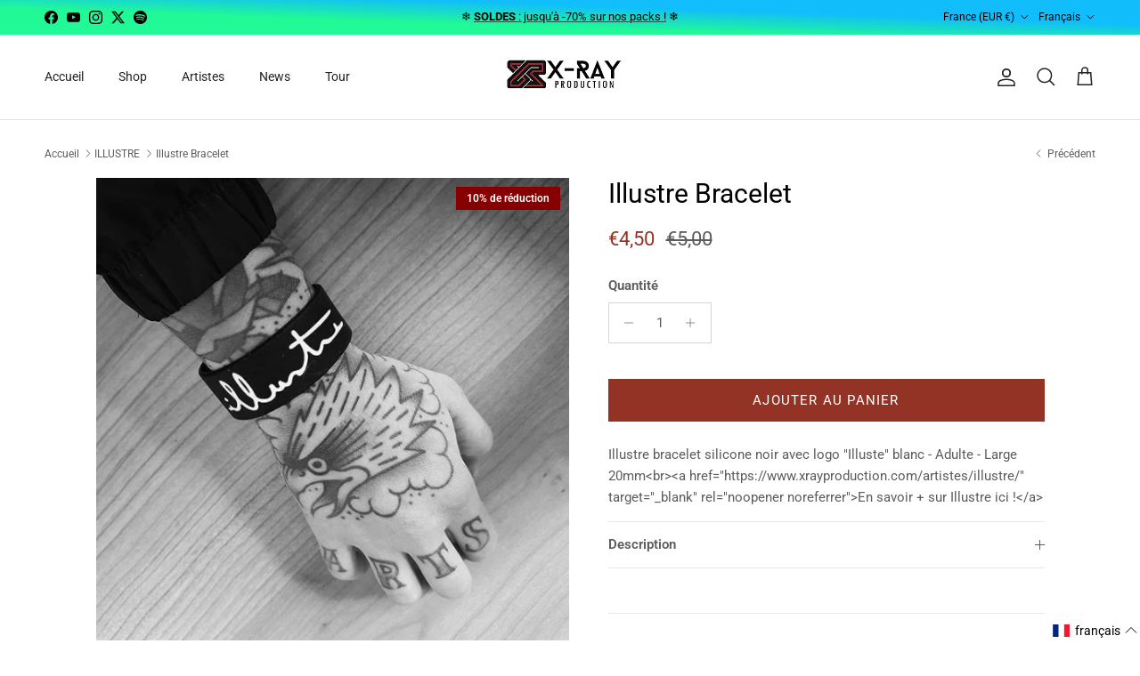

--- FILE ---
content_type: text/html; charset=utf-8
request_url: https://www.xrayproduction.com/collections/illustre/products/illustre-bracelet
body_size: 59493
content:
<!doctype html>
<html class="no-js" lang="fr" dir="ltr">
<head><meta charset="utf-8">
<meta name="viewport" content="width=device-width,initial-scale=1">
<title>Illustre bracelet noir en silicone en vente ici / Shop X-Ray &ndash; X-Ray Production</title><link rel="canonical" href="https://www.xrayproduction.com/products/illustre-bracelet"><link rel="icon" href="//www.xrayproduction.com/cdn/shop/files/x-ray-production-favicon.png?crop=center&height=48&v=1695135220&width=48" type="image/png">
  <link rel="apple-touch-icon" href="//www.xrayproduction.com/cdn/shop/files/x-ray-production-favicon.png?crop=center&height=180&v=1695135220&width=180"><meta name="description" content="Achetez ici le bracelet en silicone noir &quot;ILLUSTRE&quot;. Agréable à porter, le bracelet Illustre en silicone est sans latex donc non allergènes."><meta property="og:site_name" content="X-Ray Production">
<meta property="og:url" content="https://www.xrayproduction.com/products/illustre-bracelet">
<meta property="og:title" content="Illustre bracelet noir en silicone en vente ici / Shop X-Ray">
<meta property="og:type" content="product">
<meta property="og:description" content="Achetez ici le bracelet en silicone noir &quot;ILLUSTRE&quot;. Agréable à porter, le bracelet Illustre en silicone est sans latex donc non allergènes."><meta property="og:image" content="http://www.xrayproduction.com/cdn/shop/products/Illustre-bracelet.png?crop=center&height=1200&v=1694752828&width=1200">
  <meta property="og:image:secure_url" content="https://www.xrayproduction.com/cdn/shop/products/Illustre-bracelet.png?crop=center&height=1200&v=1694752828&width=1200">
  <meta property="og:image:width" content="598">
  <meta property="og:image:height" content="596"><meta property="og:price:amount" content="4,50">
  <meta property="og:price:currency" content="EUR"><meta name="twitter:site" content="@xrayproduction"><meta name="twitter:card" content="summary_large_image">
<meta name="twitter:title" content="Illustre bracelet noir en silicone en vente ici / Shop X-Ray">
<meta name="twitter:description" content="Achetez ici le bracelet en silicone noir &quot;ILLUSTRE&quot;. Agréable à porter, le bracelet Illustre en silicone est sans latex donc non allergènes.">
<style>@font-face {
  font-family: Roboto;
  font-weight: 400;
  font-style: normal;
  font-display: fallback;
  src: url("//www.xrayproduction.com/cdn/fonts/roboto/roboto_n4.2019d890f07b1852f56ce63ba45b2db45d852cba.woff2") format("woff2"),
       url("//www.xrayproduction.com/cdn/fonts/roboto/roboto_n4.238690e0007583582327135619c5f7971652fa9d.woff") format("woff");
}
@font-face {
  font-family: Roboto;
  font-weight: 700;
  font-style: normal;
  font-display: fallback;
  src: url("//www.xrayproduction.com/cdn/fonts/roboto/roboto_n7.f38007a10afbbde8976c4056bfe890710d51dec2.woff2") format("woff2"),
       url("//www.xrayproduction.com/cdn/fonts/roboto/roboto_n7.94bfdd3e80c7be00e128703d245c207769d763f9.woff") format("woff");
}
@font-face {
  font-family: Roboto;
  font-weight: 500;
  font-style: normal;
  font-display: fallback;
  src: url("//www.xrayproduction.com/cdn/fonts/roboto/roboto_n5.250d51708d76acbac296b0e21ede8f81de4e37aa.woff2") format("woff2"),
       url("//www.xrayproduction.com/cdn/fonts/roboto/roboto_n5.535e8c56f4cbbdea416167af50ab0ff1360a3949.woff") format("woff");
}
@font-face {
  font-family: Roboto;
  font-weight: 400;
  font-style: italic;
  font-display: fallback;
  src: url("//www.xrayproduction.com/cdn/fonts/roboto/roboto_i4.57ce898ccda22ee84f49e6b57ae302250655e2d4.woff2") format("woff2"),
       url("//www.xrayproduction.com/cdn/fonts/roboto/roboto_i4.b21f3bd061cbcb83b824ae8c7671a82587b264bf.woff") format("woff");
}
@font-face {
  font-family: Roboto;
  font-weight: 700;
  font-style: italic;
  font-display: fallback;
  src: url("//www.xrayproduction.com/cdn/fonts/roboto/roboto_i7.7ccaf9410746f2c53340607c42c43f90a9005937.woff2") format("woff2"),
       url("//www.xrayproduction.com/cdn/fonts/roboto/roboto_i7.49ec21cdd7148292bffea74c62c0df6e93551516.woff") format("woff");
}
@font-face {
  font-family: Roboto;
  font-weight: 400;
  font-style: normal;
  font-display: fallback;
  src: url("//www.xrayproduction.com/cdn/fonts/roboto/roboto_n4.2019d890f07b1852f56ce63ba45b2db45d852cba.woff2") format("woff2"),
       url("//www.xrayproduction.com/cdn/fonts/roboto/roboto_n4.238690e0007583582327135619c5f7971652fa9d.woff") format("woff");
}
@font-face {
  font-family: Roboto;
  font-weight: 400;
  font-style: normal;
  font-display: fallback;
  src: url("//www.xrayproduction.com/cdn/fonts/roboto/roboto_n4.2019d890f07b1852f56ce63ba45b2db45d852cba.woff2") format("woff2"),
       url("//www.xrayproduction.com/cdn/fonts/roboto/roboto_n4.238690e0007583582327135619c5f7971652fa9d.woff") format("woff");
}
@font-face {
  font-family: Roboto;
  font-weight: 400;
  font-style: normal;
  font-display: fallback;
  src: url("//www.xrayproduction.com/cdn/fonts/roboto/roboto_n4.2019d890f07b1852f56ce63ba45b2db45d852cba.woff2") format("woff2"),
       url("//www.xrayproduction.com/cdn/fonts/roboto/roboto_n4.238690e0007583582327135619c5f7971652fa9d.woff") format("woff");
}
@font-face {
  font-family: Roboto;
  font-weight: 600;
  font-style: normal;
  font-display: fallback;
  src: url("//www.xrayproduction.com/cdn/fonts/roboto/roboto_n6.3d305d5382545b48404c304160aadee38c90ef9d.woff2") format("woff2"),
       url("//www.xrayproduction.com/cdn/fonts/roboto/roboto_n6.bb37be020157f87e181e5489d5e9137ad60c47a2.woff") format("woff");
}
:root {
  --page-container-width:          1480px;
  --reading-container-width:       720px;
  --divider-opacity:               0.14;
  --gutter-large:                  30px;
  --gutter-desktop:                20px;
  --gutter-mobile:                 16px;
  --section-padding:               50px;
  --larger-section-padding:        80px;
  --larger-section-padding-mobile: 60px;
  --largest-section-padding:       110px;
  --aos-animate-duration:          0.6s;

  --base-font-family:              Roboto, sans-serif;
  --base-font-weight:              400;
  --base-font-style:               normal;
  --heading-font-family:           Roboto, sans-serif;
  --heading-font-weight:           400;
  --heading-font-style:            normal;
  --heading-font-letter-spacing:   normal;
  --logo-font-family:              Roboto, sans-serif;
  --logo-font-weight:              400;
  --logo-font-style:               normal;
  --nav-font-family:               Roboto, sans-serif;
  --nav-font-weight:               400;
  --nav-font-style:                normal;

  --base-text-size:15px;
  --base-line-height:              1.6;
  --input-text-size:16px;
  --smaller-text-size-1:12px;
  --smaller-text-size-2:14px;
  --smaller-text-size-3:12px;
  --smaller-text-size-4:11px;
  --larger-text-size:30px;
  --super-large-text-size:53px;
  --super-large-mobile-text-size:24px;
  --larger-mobile-text-size:24px;
  --logo-text-size:24px;--btn-letter-spacing: 0.08em;
    --btn-text-transform: uppercase;
    --button-text-size: 13px;
    --quickbuy-button-text-size: 13;
    --small-feature-link-font-size: 0.75em;
    --input-btn-padding-top: 1.2em;
    --input-btn-padding-bottom: 1.2em;--heading-text-transform:none;
  --nav-text-size:                      14px;
  --mobile-menu-font-weight:            600;

  --body-bg-color:                      255 255 255;
  --bg-color:                           255 255 255;
  --body-text-color:                    92 92 92;
  --text-color:                         92 92 92;

  --header-text-col:                    #232323;--header-text-hover-col:             var(--main-nav-link-hover-col);--header-bg-col:                     #ffffff;
  --heading-color:                     0 0 0;
  --body-heading-color:                0 0 0;
  --heading-divider-col:               #dfe3e8;

  --logo-col:                          #000000;
  --main-nav-bg:                       #ffffff;
  --main-nav-link-col:                 #5c5c5c;
  --main-nav-link-hover-col:           #c16452;
  --main-nav-link-featured-col:        #933326;

  --link-color:                        147 51 38;
  --body-link-color:                   147 51 38;

  --btn-bg-color:                        147 51 38;
  --btn-bg-hover-color:                  0 0 0;
  --btn-border-color:                    147 51 38;
  --btn-border-hover-color:              0 0 0;
  --btn-text-color:                      255 255 255;
  --btn-text-hover-color:                255 255 255;--btn-alt-bg-color:                    0 0 0;
  --btn-alt-text-color:                  255 255 255;
  --btn-alt-border-color:                0 0 0;
  --btn-alt-border-hover-color:          0 0 0;--btn-ter-bg-color:                    235 235 235;
  --btn-ter-text-color:                  41 41 41;
  --btn-ter-bg-hover-color:              147 51 38;
  --btn-ter-text-hover-color:            255 255 255;--btn-border-radius: 0;
    --btn-inspired-border-radius: 0;--color-scheme-default:                             #ffffff;
  --color-scheme-default-color:                       255 255 255;
  --color-scheme-default-text-color:                  92 92 92;
  --color-scheme-default-head-color:                  0 0 0;
  --color-scheme-default-link-color:                  147 51 38;
  --color-scheme-default-btn-text-color:              255 255 255;
  --color-scheme-default-btn-text-hover-color:        255 255 255;
  --color-scheme-default-btn-bg-color:                147 51 38;
  --color-scheme-default-btn-bg-hover-color:          0 0 0;
  --color-scheme-default-btn-border-color:            147 51 38;
  --color-scheme-default-btn-border-hover-color:      0 0 0;
  --color-scheme-default-btn-alt-text-color:          255 255 255;
  --color-scheme-default-btn-alt-bg-color:            0 0 0;
  --color-scheme-default-btn-alt-border-color:        0 0 0;
  --color-scheme-default-btn-alt-border-hover-color:  0 0 0;

  --color-scheme-1:                             #ffffff;
  --color-scheme-1-color:                       255 255 255;
  --color-scheme-1-text-color:                  92 92 92;
  --color-scheme-1-head-color:                  92 92 92;
  --color-scheme-1-link-color:                  147 51 38;
  --color-scheme-1-btn-text-color:              255 255 255;
  --color-scheme-1-btn-text-hover-color:        255 255 255;
  --color-scheme-1-btn-bg-color:                0 0 0;
  --color-scheme-1-btn-bg-hover-color:          147 51 38;
  --color-scheme-1-btn-border-color:            0 0 0;
  --color-scheme-1-btn-border-hover-color:      147 51 38;
  --color-scheme-1-btn-alt-text-color:          35 35 35;
  --color-scheme-1-btn-alt-bg-color:            255 255 255;
  --color-scheme-1-btn-alt-border-color:        35 35 35;
  --color-scheme-1-btn-alt-border-hover-color:  35 35 35;

  --color-scheme-2:                             #f2f2f2;
  --color-scheme-2-color:                       242 242 242;
  --color-scheme-2-text-color:                  52 52 52;
  --color-scheme-2-head-color:                  52 52 52;
  --color-scheme-2-link-color:                  52 52 52;
  --color-scheme-2-btn-text-color:              255 255 255;
  --color-scheme-2-btn-text-hover-color:        255 255 255;
  --color-scheme-2-btn-bg-color:                35 35 35;
  --color-scheme-2-btn-bg-hover-color:          0 0 0;
  --color-scheme-2-btn-border-color:            35 35 35;
  --color-scheme-2-btn-border-hover-color:      0 0 0;
  --color-scheme-2-btn-alt-text-color:          35 35 35;
  --color-scheme-2-btn-alt-bg-color:            255 255 255;
  --color-scheme-2-btn-alt-border-color:        35 35 35;
  --color-scheme-2-btn-alt-border-hover-color:  35 35 35;

  /* Shop Pay payment terms */
  --payment-terms-background-color:    #ffffff;--quickbuy-bg: 255 255 255;--body-input-background-color:       rgb(var(--body-bg-color));
  --input-background-color:            rgb(var(--body-bg-color));
  --body-input-text-color:             var(--body-text-color);
  --input-text-color:                  var(--body-text-color);
  --body-input-border-color:           rgb(214, 214, 214);
  --input-border-color:                rgb(214, 214, 214);
  --input-border-color-hover:          rgb(165, 165, 165);
  --input-border-color-active:         rgb(92, 92, 92);

  --swatch-cross-svg:                  url("data:image/svg+xml,%3Csvg xmlns='http://www.w3.org/2000/svg' width='240' height='240' viewBox='0 0 24 24' fill='none' stroke='rgb(214, 214, 214)' stroke-width='0.09' preserveAspectRatio='none' %3E%3Cline x1='24' y1='0' x2='0' y2='24'%3E%3C/line%3E%3C/svg%3E");
  --swatch-cross-hover:                url("data:image/svg+xml,%3Csvg xmlns='http://www.w3.org/2000/svg' width='240' height='240' viewBox='0 0 24 24' fill='none' stroke='rgb(165, 165, 165)' stroke-width='0.09' preserveAspectRatio='none' %3E%3Cline x1='24' y1='0' x2='0' y2='24'%3E%3C/line%3E%3C/svg%3E");
  --swatch-cross-active:               url("data:image/svg+xml,%3Csvg xmlns='http://www.w3.org/2000/svg' width='240' height='240' viewBox='0 0 24 24' fill='none' stroke='rgb(92, 92, 92)' stroke-width='0.09' preserveAspectRatio='none' %3E%3Cline x1='24' y1='0' x2='0' y2='24'%3E%3C/line%3E%3C/svg%3E");

  --footer-divider-col:                #e2e2e2;
  --footer-text-col:                   119 119 119;
  --footer-heading-col:                0 0 0;
  --footer-bg-col:                     255 255 255;--product-label-overlay-justify: flex-start;--product-label-overlay-align: flex-start;--product-label-overlay-reduction-text:   #ffffff;
  --product-label-overlay-reduction-bg:     #860001;
  --product-label-overlay-reduction-text-weight: 600;
  --product-label-overlay-stock-text:       #ffffff;
  --product-label-overlay-stock-bg:         #09728c;
  --product-label-overlay-new-text:         #ffffff;
  --product-label-overlay-new-bg:           #09728c;
  --product-label-overlay-meta-text:        #ffffff;
  --product-label-overlay-meta-bg:          #09728c;
  --product-label-sale-text:                #933326;
  --product-label-sold-text:                #c20000;
  --product-label-preorder-text:            #3ea36a;

  --product-block-crop-align:               center;

  
  --product-block-price-align:              center;
  --product-block-price-item-margin-start:  .25rem;
  --product-block-price-item-margin-end:    .25rem;
  

  

  --collection-block-image-position:   center center;

  --swatch-picker-image-size:          66px;
  --swatch-crop-align:                 center center;

  --image-overlay-text-color:          255 255 255;--image-overlay-bg:                  rgba(0, 0, 0, 0.11);
  --image-overlay-shadow-start:        rgb(0 0 0 / 0.15);
  --image-overlay-box-opacity:         0.9;--product-inventory-ok-box-color:            #f2faf0;
  --product-inventory-ok-text-color:           #108043;
  --product-inventory-ok-icon-box-fill-color:  #fff;
  --product-inventory-low-box-color:           #fcf1cd;
  --product-inventory-low-text-color:          #dd9a1a;
  --product-inventory-low-icon-box-fill-color: #fff;
  --product-inventory-low-text-color-channels: 16, 128, 67;
  --product-inventory-ok-text-color-channels:  221, 154, 26;

  --rating-star-color: 128 130 132;--overlay-align-left: start;
    --overlay-align-right: end;}html[dir=rtl] {
  --overlay-right-text-m-left: 0;
  --overlay-right-text-m-right: auto;
  --overlay-left-shadow-left-left: 15%;
  --overlay-left-shadow-left-right: -50%;
  --overlay-left-shadow-right-left: -85%;
  --overlay-left-shadow-right-right: 0;
}::selection {
    background: rgb(var(--body-heading-color));
    color: rgb(var(--body-bg-color));
  }
  ::-moz-selection {
    background: rgb(var(--body-heading-color));
    color: rgb(var(--body-bg-color));
  }.use-color-scheme--default {
  --product-label-sale-text:           #933326;
  --product-label-sold-text:           #c20000;
  --product-label-preorder-text:       #3ea36a;
  --input-background-color:            rgb(var(--body-bg-color));
  --input-text-color:                  var(--body-input-text-color);
  --input-border-color:                rgb(214, 214, 214);
  --input-border-color-hover:          rgb(165, 165, 165);
  --input-border-color-active:         rgb(92, 92, 92);
}</style>

  <link href="//www.xrayproduction.com/cdn/shop/t/26/assets/main.css?v=172312757779536793001759139916" rel="stylesheet" type="text/css" media="all" />
<link rel="preload" as="font" href="//www.xrayproduction.com/cdn/fonts/roboto/roboto_n4.2019d890f07b1852f56ce63ba45b2db45d852cba.woff2" type="font/woff2" crossorigin><link rel="preload" as="font" href="//www.xrayproduction.com/cdn/fonts/roboto/roboto_n4.2019d890f07b1852f56ce63ba45b2db45d852cba.woff2" type="font/woff2" crossorigin><script>
    document.documentElement.className = document.documentElement.className.replace('no-js', 'js');

    window.theme = {
      info: {
        name: 'Symmetry',
        version: '8.0.0'
      },
      device: {
        hasTouch: window.matchMedia('(any-pointer: coarse)').matches,
        hasHover: window.matchMedia('(hover: hover)').matches
      },
      mediaQueries: {
        md: '(min-width: 768px)',
        productMediaCarouselBreak: '(min-width: 1041px)'
      },
      routes: {
        base: 'https://www.xrayproduction.com',
        cart: '/cart',
        cartAdd: '/cart/add.js',
        cartUpdate: '/cart/update.js',
        predictiveSearch: '/search/suggest'
      },
      strings: {
        cartTermsConfirmation: "Vous devez accepter les termes et conditions avant de continuer.",
        cartItemsQuantityError: "Vous ne pouvez ajouter que [QUANTITY] de cet article à votre panier.",
        generalSearchViewAll: "Voir tous les résultats de recherche",
        noStock: "Épuisé",
        noVariant: "Indisponible",
        productsProductChooseA: "Choisir un",
        generalSearchPages: "Pages",
        generalSearchNoResultsWithoutTerms: "Désolé, nous n\u0026#39;avons trouvé aucun résultat",
        shippingCalculator: {
          singleRate: "Il y a un tarif de livraison pour cette destination :",
          multipleRates: "Il y a plusieurs tarifs de livraison pour cette destination :",
          noRates: "Nous n’expédions pas vers cette destination."
        },
        regularPrice: "Prix habituel",
        salePrice: "Prix soldé"
      },
      settings: {
        moneyWithCurrencyFormat: "€{{amount_with_comma_separator}} EUR",
        cartType: "drawer",
        afterAddToCart: "drawer",
        quickbuyStyle: "button",
        externalLinksNewTab: true,
        internalLinksSmoothScroll: true
      }
    }

    theme.inlineNavigationCheck = function() {
      var pageHeader = document.querySelector('.pageheader'),
          inlineNavContainer = pageHeader.querySelector('.logo-area__left__inner'),
          inlineNav = inlineNavContainer.querySelector('.navigation--left');
      if (inlineNav && getComputedStyle(inlineNav).display != 'none') {
        var inlineMenuCentered = document.querySelector('.pageheader--layout-inline-menu-center'),
            logoContainer = document.querySelector('.logo-area__middle__inner');
        if(inlineMenuCentered) {
          var rightWidth = document.querySelector('.logo-area__right__inner').clientWidth,
              middleWidth = logoContainer.clientWidth,
              logoArea = document.querySelector('.logo-area'),
              computedLogoAreaStyle = getComputedStyle(logoArea),
              logoAreaInnerWidth = logoArea.clientWidth - Math.ceil(parseFloat(computedLogoAreaStyle.paddingLeft)) - Math.ceil(parseFloat(computedLogoAreaStyle.paddingRight)),
              availableNavWidth = logoAreaInnerWidth - Math.max(rightWidth, middleWidth) * 2 - 40;
          inlineNavContainer.style.maxWidth = availableNavWidth + 'px';
        }

        var firstInlineNavLink = inlineNav.querySelector('.navigation__item:first-child'),
            lastInlineNavLink = inlineNav.querySelector('.navigation__item:last-child');
        if (lastInlineNavLink) {
          var inlineNavWidth = null;
          if(document.querySelector('html[dir=rtl]')) {
            inlineNavWidth = firstInlineNavLink.offsetLeft - lastInlineNavLink.offsetLeft + firstInlineNavLink.offsetWidth;
          } else {
            inlineNavWidth = lastInlineNavLink.offsetLeft - firstInlineNavLink.offsetLeft + lastInlineNavLink.offsetWidth;
          }
          if (inlineNavContainer.offsetWidth >= inlineNavWidth) {
            pageHeader.classList.add('pageheader--layout-inline-permitted');
            var tallLogo = logoContainer.clientHeight > lastInlineNavLink.clientHeight + 20;
            if (tallLogo) {
              inlineNav.classList.add('navigation--tight-underline');
            } else {
              inlineNav.classList.remove('navigation--tight-underline');
            }
          } else {
            pageHeader.classList.remove('pageheader--layout-inline-permitted');
          }
        }
      }
    };

    theme.setInitialHeaderHeightProperty = () => {
      const section = document.querySelector('.section-header');
      if (section) {
        document.documentElement.style.setProperty('--theme-header-height', Math.ceil(section.clientHeight) + 'px');
      }
    };
  </script>

  <script src="//www.xrayproduction.com/cdn/shop/t/26/assets/main.js?v=150891663519462644191759139916" defer></script>
    <script src="//www.xrayproduction.com/cdn/shop/t/26/assets/animate-on-scroll.js?v=15249566486942820451759139916" defer></script>
    <link href="//www.xrayproduction.com/cdn/shop/t/26/assets/animate-on-scroll.css?v=135962721104954213331759139916" rel="stylesheet" type="text/css" media="all" />
  

  <script>window.performance && window.performance.mark && window.performance.mark('shopify.content_for_header.start');</script><meta name="facebook-domain-verification" content="0j9k74j7qigbtitomj2e3iflpgg7fm">
<meta name="google-site-verification" content="UxD-mDumEi3vv3c60LjuqpweL2jWsnN_Lbvkfw3eCA8">
<meta id="shopify-digital-wallet" name="shopify-digital-wallet" content="/82152030497/digital_wallets/dialog">
<meta name="shopify-checkout-api-token" content="abc9d46ad38dddc0dcf0e4b641664362">
<meta id="in-context-paypal-metadata" data-shop-id="82152030497" data-venmo-supported="false" data-environment="production" data-locale="fr_FR" data-paypal-v4="true" data-currency="EUR">
<link rel="alternate" hreflang="x-default" href="https://www.xrayproduction.com/products/illustre-bracelet">
<link rel="alternate" hreflang="fr" href="https://www.xrayproduction.com/products/illustre-bracelet">
<link rel="alternate" hreflang="en" href="https://www.xrayproduction.com/en/products/illustre-bracelet">
<link rel="alternate" type="application/json+oembed" href="https://www.xrayproduction.com/products/illustre-bracelet.oembed">
<script async="async" src="/checkouts/internal/preloads.js?locale=fr-FR"></script>
<link rel="preconnect" href="https://shop.app" crossorigin="anonymous">
<script async="async" src="https://shop.app/checkouts/internal/preloads.js?locale=fr-FR&shop_id=82152030497" crossorigin="anonymous"></script>
<script id="apple-pay-shop-capabilities" type="application/json">{"shopId":82152030497,"countryCode":"FR","currencyCode":"EUR","merchantCapabilities":["supports3DS"],"merchantId":"gid:\/\/shopify\/Shop\/82152030497","merchantName":"X-Ray Production","requiredBillingContactFields":["postalAddress","email","phone"],"requiredShippingContactFields":["postalAddress","email","phone"],"shippingType":"shipping","supportedNetworks":["visa","masterCard","amex","maestro"],"total":{"type":"pending","label":"X-Ray Production","amount":"1.00"},"shopifyPaymentsEnabled":true,"supportsSubscriptions":true}</script>
<script id="shopify-features" type="application/json">{"accessToken":"abc9d46ad38dddc0dcf0e4b641664362","betas":["rich-media-storefront-analytics"],"domain":"www.xrayproduction.com","predictiveSearch":true,"shopId":82152030497,"locale":"fr"}</script>
<script>var Shopify = Shopify || {};
Shopify.shop = "xrayproduction.myshopify.com";
Shopify.locale = "fr";
Shopify.currency = {"active":"EUR","rate":"1.0"};
Shopify.country = "FR";
Shopify.theme = {"name":"29 SEPT 25 MAJ Theme 8.0.0 pour Packlink","id":185055379831,"schema_name":"Symmetry","schema_version":"8.0.0","theme_store_id":568,"role":"main"};
Shopify.theme.handle = "null";
Shopify.theme.style = {"id":null,"handle":null};
Shopify.cdnHost = "www.xrayproduction.com/cdn";
Shopify.routes = Shopify.routes || {};
Shopify.routes.root = "/";</script>
<script type="module">!function(o){(o.Shopify=o.Shopify||{}).modules=!0}(window);</script>
<script>!function(o){function n(){var o=[];function n(){o.push(Array.prototype.slice.apply(arguments))}return n.q=o,n}var t=o.Shopify=o.Shopify||{};t.loadFeatures=n(),t.autoloadFeatures=n()}(window);</script>
<script>
  window.ShopifyPay = window.ShopifyPay || {};
  window.ShopifyPay.apiHost = "shop.app\/pay";
  window.ShopifyPay.redirectState = null;
</script>
<script id="shop-js-analytics" type="application/json">{"pageType":"product"}</script>
<script defer="defer" async type="module" src="//www.xrayproduction.com/cdn/shopifycloud/shop-js/modules/v2/client.init-shop-cart-sync_BcDpqI9l.fr.esm.js"></script>
<script defer="defer" async type="module" src="//www.xrayproduction.com/cdn/shopifycloud/shop-js/modules/v2/chunk.common_a1Rf5Dlz.esm.js"></script>
<script defer="defer" async type="module" src="//www.xrayproduction.com/cdn/shopifycloud/shop-js/modules/v2/chunk.modal_Djra7sW9.esm.js"></script>
<script type="module">
  await import("//www.xrayproduction.com/cdn/shopifycloud/shop-js/modules/v2/client.init-shop-cart-sync_BcDpqI9l.fr.esm.js");
await import("//www.xrayproduction.com/cdn/shopifycloud/shop-js/modules/v2/chunk.common_a1Rf5Dlz.esm.js");
await import("//www.xrayproduction.com/cdn/shopifycloud/shop-js/modules/v2/chunk.modal_Djra7sW9.esm.js");

  window.Shopify.SignInWithShop?.initShopCartSync?.({"fedCMEnabled":true,"windoidEnabled":true});

</script>
<script>
  window.Shopify = window.Shopify || {};
  if (!window.Shopify.featureAssets) window.Shopify.featureAssets = {};
  window.Shopify.featureAssets['shop-js'] = {"shop-cart-sync":["modules/v2/client.shop-cart-sync_BLrx53Hf.fr.esm.js","modules/v2/chunk.common_a1Rf5Dlz.esm.js","modules/v2/chunk.modal_Djra7sW9.esm.js"],"init-fed-cm":["modules/v2/client.init-fed-cm_C8SUwJ8U.fr.esm.js","modules/v2/chunk.common_a1Rf5Dlz.esm.js","modules/v2/chunk.modal_Djra7sW9.esm.js"],"shop-cash-offers":["modules/v2/client.shop-cash-offers_BBp_MjBM.fr.esm.js","modules/v2/chunk.common_a1Rf5Dlz.esm.js","modules/v2/chunk.modal_Djra7sW9.esm.js"],"shop-login-button":["modules/v2/client.shop-login-button_Dw6kG_iO.fr.esm.js","modules/v2/chunk.common_a1Rf5Dlz.esm.js","modules/v2/chunk.modal_Djra7sW9.esm.js"],"pay-button":["modules/v2/client.pay-button_BJDaAh68.fr.esm.js","modules/v2/chunk.common_a1Rf5Dlz.esm.js","modules/v2/chunk.modal_Djra7sW9.esm.js"],"shop-button":["modules/v2/client.shop-button_DBWL94V3.fr.esm.js","modules/v2/chunk.common_a1Rf5Dlz.esm.js","modules/v2/chunk.modal_Djra7sW9.esm.js"],"avatar":["modules/v2/client.avatar_BTnouDA3.fr.esm.js"],"init-windoid":["modules/v2/client.init-windoid_77FSIiws.fr.esm.js","modules/v2/chunk.common_a1Rf5Dlz.esm.js","modules/v2/chunk.modal_Djra7sW9.esm.js"],"init-shop-for-new-customer-accounts":["modules/v2/client.init-shop-for-new-customer-accounts_QoC3RJm9.fr.esm.js","modules/v2/client.shop-login-button_Dw6kG_iO.fr.esm.js","modules/v2/chunk.common_a1Rf5Dlz.esm.js","modules/v2/chunk.modal_Djra7sW9.esm.js"],"init-shop-email-lookup-coordinator":["modules/v2/client.init-shop-email-lookup-coordinator_D4ioGzPw.fr.esm.js","modules/v2/chunk.common_a1Rf5Dlz.esm.js","modules/v2/chunk.modal_Djra7sW9.esm.js"],"init-shop-cart-sync":["modules/v2/client.init-shop-cart-sync_BcDpqI9l.fr.esm.js","modules/v2/chunk.common_a1Rf5Dlz.esm.js","modules/v2/chunk.modal_Djra7sW9.esm.js"],"shop-toast-manager":["modules/v2/client.shop-toast-manager_B-eIbpHW.fr.esm.js","modules/v2/chunk.common_a1Rf5Dlz.esm.js","modules/v2/chunk.modal_Djra7sW9.esm.js"],"init-customer-accounts":["modules/v2/client.init-customer-accounts_BcBSUbIK.fr.esm.js","modules/v2/client.shop-login-button_Dw6kG_iO.fr.esm.js","modules/v2/chunk.common_a1Rf5Dlz.esm.js","modules/v2/chunk.modal_Djra7sW9.esm.js"],"init-customer-accounts-sign-up":["modules/v2/client.init-customer-accounts-sign-up_DvG__VHD.fr.esm.js","modules/v2/client.shop-login-button_Dw6kG_iO.fr.esm.js","modules/v2/chunk.common_a1Rf5Dlz.esm.js","modules/v2/chunk.modal_Djra7sW9.esm.js"],"shop-follow-button":["modules/v2/client.shop-follow-button_Dnx6fDH9.fr.esm.js","modules/v2/chunk.common_a1Rf5Dlz.esm.js","modules/v2/chunk.modal_Djra7sW9.esm.js"],"checkout-modal":["modules/v2/client.checkout-modal_BDH3MUqJ.fr.esm.js","modules/v2/chunk.common_a1Rf5Dlz.esm.js","modules/v2/chunk.modal_Djra7sW9.esm.js"],"shop-login":["modules/v2/client.shop-login_CV9Paj8R.fr.esm.js","modules/v2/chunk.common_a1Rf5Dlz.esm.js","modules/v2/chunk.modal_Djra7sW9.esm.js"],"lead-capture":["modules/v2/client.lead-capture_DGQOTB4e.fr.esm.js","modules/v2/chunk.common_a1Rf5Dlz.esm.js","modules/v2/chunk.modal_Djra7sW9.esm.js"],"payment-terms":["modules/v2/client.payment-terms_BQYK7nq4.fr.esm.js","modules/v2/chunk.common_a1Rf5Dlz.esm.js","modules/v2/chunk.modal_Djra7sW9.esm.js"]};
</script>
<script>(function() {
  var isLoaded = false;
  function asyncLoad() {
    if (isLoaded) return;
    isLoaded = true;
    var urls = ["https:\/\/api.fastbundle.co\/scripts\/src.js?shop=xrayproduction.myshopify.com","https:\/\/api.fastbundle.co\/scripts\/script_tag.js?shop=xrayproduction.myshopify.com","https:\/\/cdn.nfcube.com\/instafeed-0301c4b0570fc693414399125d954ab1.js?shop=xrayproduction.myshopify.com"];
    for (var i = 0; i < urls.length; i++) {
      var s = document.createElement('script');
      s.type = 'text/javascript';
      s.async = true;
      s.src = urls[i];
      var x = document.getElementsByTagName('script')[0];
      x.parentNode.insertBefore(s, x);
    }
  };
  if(window.attachEvent) {
    window.attachEvent('onload', asyncLoad);
  } else {
    window.addEventListener('load', asyncLoad, false);
  }
})();</script>
<script id="__st">var __st={"a":82152030497,"offset":3600,"reqid":"66b9d3cd-cda5-4a3b-a02f-f3420bcf0152-1769502967","pageurl":"www.xrayproduction.com\/collections\/illustre\/products\/illustre-bracelet","u":"22b7d9ee63ad","p":"product","rtyp":"product","rid":8623230288161};</script>
<script>window.ShopifyPaypalV4VisibilityTracking = true;</script>
<script id="captcha-bootstrap">!function(){'use strict';const t='contact',e='account',n='new_comment',o=[[t,t],['blogs',n],['comments',n],[t,'customer']],c=[[e,'customer_login'],[e,'guest_login'],[e,'recover_customer_password'],[e,'create_customer']],r=t=>t.map((([t,e])=>`form[action*='/${t}']:not([data-nocaptcha='true']) input[name='form_type'][value='${e}']`)).join(','),a=t=>()=>t?[...document.querySelectorAll(t)].map((t=>t.form)):[];function s(){const t=[...o],e=r(t);return a(e)}const i='password',u='form_key',d=['recaptcha-v3-token','g-recaptcha-response','h-captcha-response',i],f=()=>{try{return window.sessionStorage}catch{return}},m='__shopify_v',_=t=>t.elements[u];function p(t,e,n=!1){try{const o=window.sessionStorage,c=JSON.parse(o.getItem(e)),{data:r}=function(t){const{data:e,action:n}=t;return t[m]||n?{data:e,action:n}:{data:t,action:n}}(c);for(const[e,n]of Object.entries(r))t.elements[e]&&(t.elements[e].value=n);n&&o.removeItem(e)}catch(o){console.error('form repopulation failed',{error:o})}}const l='form_type',E='cptcha';function T(t){t.dataset[E]=!0}const w=window,h=w.document,L='Shopify',v='ce_forms',y='captcha';let A=!1;((t,e)=>{const n=(g='f06e6c50-85a8-45c8-87d0-21a2b65856fe',I='https://cdn.shopify.com/shopifycloud/storefront-forms-hcaptcha/ce_storefront_forms_captcha_hcaptcha.v1.5.2.iife.js',D={infoText:'Protégé par hCaptcha',privacyText:'Confidentialité',termsText:'Conditions'},(t,e,n)=>{const o=w[L][v],c=o.bindForm;if(c)return c(t,g,e,D).then(n);var r;o.q.push([[t,g,e,D],n]),r=I,A||(h.body.append(Object.assign(h.createElement('script'),{id:'captcha-provider',async:!0,src:r})),A=!0)});var g,I,D;w[L]=w[L]||{},w[L][v]=w[L][v]||{},w[L][v].q=[],w[L][y]=w[L][y]||{},w[L][y].protect=function(t,e){n(t,void 0,e),T(t)},Object.freeze(w[L][y]),function(t,e,n,w,h,L){const[v,y,A,g]=function(t,e,n){const i=e?o:[],u=t?c:[],d=[...i,...u],f=r(d),m=r(i),_=r(d.filter((([t,e])=>n.includes(e))));return[a(f),a(m),a(_),s()]}(w,h,L),I=t=>{const e=t.target;return e instanceof HTMLFormElement?e:e&&e.form},D=t=>v().includes(t);t.addEventListener('submit',(t=>{const e=I(t);if(!e)return;const n=D(e)&&!e.dataset.hcaptchaBound&&!e.dataset.recaptchaBound,o=_(e),c=g().includes(e)&&(!o||!o.value);(n||c)&&t.preventDefault(),c&&!n&&(function(t){try{if(!f())return;!function(t){const e=f();if(!e)return;const n=_(t);if(!n)return;const o=n.value;o&&e.removeItem(o)}(t);const e=Array.from(Array(32),(()=>Math.random().toString(36)[2])).join('');!function(t,e){_(t)||t.append(Object.assign(document.createElement('input'),{type:'hidden',name:u})),t.elements[u].value=e}(t,e),function(t,e){const n=f();if(!n)return;const o=[...t.querySelectorAll(`input[type='${i}']`)].map((({name:t})=>t)),c=[...d,...o],r={};for(const[a,s]of new FormData(t).entries())c.includes(a)||(r[a]=s);n.setItem(e,JSON.stringify({[m]:1,action:t.action,data:r}))}(t,e)}catch(e){console.error('failed to persist form',e)}}(e),e.submit())}));const S=(t,e)=>{t&&!t.dataset[E]&&(n(t,e.some((e=>e===t))),T(t))};for(const o of['focusin','change'])t.addEventListener(o,(t=>{const e=I(t);D(e)&&S(e,y())}));const B=e.get('form_key'),M=e.get(l),P=B&&M;t.addEventListener('DOMContentLoaded',(()=>{const t=y();if(P)for(const e of t)e.elements[l].value===M&&p(e,B);[...new Set([...A(),...v().filter((t=>'true'===t.dataset.shopifyCaptcha))])].forEach((e=>S(e,t)))}))}(h,new URLSearchParams(w.location.search),n,t,e,['guest_login'])})(!0,!0)}();</script>
<script integrity="sha256-4kQ18oKyAcykRKYeNunJcIwy7WH5gtpwJnB7kiuLZ1E=" data-source-attribution="shopify.loadfeatures" defer="defer" src="//www.xrayproduction.com/cdn/shopifycloud/storefront/assets/storefront/load_feature-a0a9edcb.js" crossorigin="anonymous"></script>
<script crossorigin="anonymous" defer="defer" src="//www.xrayproduction.com/cdn/shopifycloud/storefront/assets/shopify_pay/storefront-65b4c6d7.js?v=20250812"></script>
<script data-source-attribution="shopify.dynamic_checkout.dynamic.init">var Shopify=Shopify||{};Shopify.PaymentButton=Shopify.PaymentButton||{isStorefrontPortableWallets:!0,init:function(){window.Shopify.PaymentButton.init=function(){};var t=document.createElement("script");t.src="https://www.xrayproduction.com/cdn/shopifycloud/portable-wallets/latest/portable-wallets.fr.js",t.type="module",document.head.appendChild(t)}};
</script>
<script data-source-attribution="shopify.dynamic_checkout.buyer_consent">
  function portableWalletsHideBuyerConsent(e){var t=document.getElementById("shopify-buyer-consent"),n=document.getElementById("shopify-subscription-policy-button");t&&n&&(t.classList.add("hidden"),t.setAttribute("aria-hidden","true"),n.removeEventListener("click",e))}function portableWalletsShowBuyerConsent(e){var t=document.getElementById("shopify-buyer-consent"),n=document.getElementById("shopify-subscription-policy-button");t&&n&&(t.classList.remove("hidden"),t.removeAttribute("aria-hidden"),n.addEventListener("click",e))}window.Shopify?.PaymentButton&&(window.Shopify.PaymentButton.hideBuyerConsent=portableWalletsHideBuyerConsent,window.Shopify.PaymentButton.showBuyerConsent=portableWalletsShowBuyerConsent);
</script>
<script data-source-attribution="shopify.dynamic_checkout.cart.bootstrap">document.addEventListener("DOMContentLoaded",(function(){function t(){return document.querySelector("shopify-accelerated-checkout-cart, shopify-accelerated-checkout")}if(t())Shopify.PaymentButton.init();else{new MutationObserver((function(e,n){t()&&(Shopify.PaymentButton.init(),n.disconnect())})).observe(document.body,{childList:!0,subtree:!0})}}));
</script>
<link id="shopify-accelerated-checkout-styles" rel="stylesheet" media="screen" href="https://www.xrayproduction.com/cdn/shopifycloud/portable-wallets/latest/accelerated-checkout-backwards-compat.css" crossorigin="anonymous">
<style id="shopify-accelerated-checkout-cart">
        #shopify-buyer-consent {
  margin-top: 1em;
  display: inline-block;
  width: 100%;
}

#shopify-buyer-consent.hidden {
  display: none;
}

#shopify-subscription-policy-button {
  background: none;
  border: none;
  padding: 0;
  text-decoration: underline;
  font-size: inherit;
  cursor: pointer;
}

#shopify-subscription-policy-button::before {
  box-shadow: none;
}

      </style>
<script id="sections-script" data-sections="related-products,footer" defer="defer" src="//www.xrayproduction.com/cdn/shop/t/26/compiled_assets/scripts.js?v=2296"></script>
<script>window.performance && window.performance.mark && window.performance.mark('shopify.content_for_header.end');</script>
<!-- CC Custom Head Start --><!-- CC Custom Head End --><!-- BEGIN app block: shopify://apps/pandectes-gdpr/blocks/banner/58c0baa2-6cc1-480c-9ea6-38d6d559556a -->
  
    
      <!-- TCF is active, scripts are loaded above -->
      
      <script>
        
          window.PandectesSettings = {"store":{"id":82152030497,"plan":"plus","theme":"X-RAY 18.06.24 AVEC MAJ THEME 7.2.1","primaryLocale":"fr","adminMode":false,"headless":false,"storefrontRootDomain":"","checkoutRootDomain":"","storefrontAccessToken":""},"tsPublished":1742999058,"declaration":{"showPurpose":false,"showProvider":false,"declIntroText":"Nous utilisons des cookies pour optimiser les fonctionnalités du site Web, analyser les performances et vous offrir une expérience personnalisée. Certains cookies sont indispensables au bon fonctionnement et au bon fonctionnement du site Web. Ces cookies ne peuvent pas être désactivés. Dans cette fenêtre, vous pouvez gérer vos préférences en matière de cookies.","showDateGenerated":true},"language":{"unpublished":[],"languageMode":"Single","fallbackLanguage":"fr","languageDetection":"browser","languagesSupported":[]},"texts":{"managed":{"headerText":{"fr":"Nous respectons votre vie privée"},"consentText":{"fr":"Ce site utilise des cookies pour vous garantir la meilleure expérience."},"linkText":{"fr":"En savoir plus"},"imprintText":{"fr":"Imprimer"},"allowButtonText":{"fr":"J'accepte"},"denyButtonText":{"fr":"Je refuse"},"dismissButtonText":{"fr":"D'accord"},"leaveSiteButtonText":{"fr":"Quitter ce site"},"preferencesButtonText":{"fr":"Préférences"},"cookiePolicyText":{"fr":"Politique de cookies"},"preferencesPopupTitleText":{"fr":"Gérer les préférences de consentement"},"preferencesPopupIntroText":{"fr":"Nous utilisons des cookies pour optimiser les fonctionnalités du site Web, analyser les performances et vous offrir une expérience personnalisée. Certains cookies sont indispensables au bon fonctionnement et au bon fonctionnement du site. Ces cookies ne peuvent pas être désactivés. Dans cette fenêtre, vous pouvez gérer votre préférence de cookies."},"preferencesPopupSaveButtonText":{"fr":"Enregistrer les préférences"},"preferencesPopupCloseButtonText":{"fr":"proche"},"preferencesPopupAcceptAllButtonText":{"fr":"Accepter tout"},"preferencesPopupRejectAllButtonText":{"fr":"Tout rejeter"},"cookiesDetailsText":{"fr":"Détails des cookies"},"preferencesPopupAlwaysAllowedText":{"fr":"Toujours activé"},"accessSectionParagraphText":{"fr":"Vous avez le droit de pouvoir accéder à vos données à tout moment."},"accessSectionTitleText":{"fr":"Portabilité des données"},"accessSectionAccountInfoActionText":{"fr":"Données personnelles"},"accessSectionDownloadReportActionText":{"fr":"Tout télécharger"},"accessSectionGDPRRequestsActionText":{"fr":"Demandes des personnes concernées"},"accessSectionOrdersRecordsActionText":{"fr":"Ordres"},"rectificationSectionParagraphText":{"fr":"Vous avez le droit de demander la mise à jour de vos données chaque fois que vous le jugez approprié."},"rectificationSectionTitleText":{"fr":"Rectification des données"},"rectificationCommentPlaceholder":{"fr":"Décrivez ce que vous souhaitez mettre à jour"},"rectificationCommentValidationError":{"fr":"Un commentaire est requis"},"rectificationSectionEditAccountActionText":{"fr":"Demander une mise à jour"},"erasureSectionTitleText":{"fr":"Droit à l'oubli"},"erasureSectionParagraphText":{"fr":"Vous avez le droit de demander que toutes vos données soient effacées. Après cela, vous ne pourrez plus accéder à votre compte."},"erasureSectionRequestDeletionActionText":{"fr":"Demander la suppression des données personnelles"},"consentDate":{"fr":"Date de consentement"},"consentId":{"fr":"ID de consentement"},"consentSectionChangeConsentActionText":{"fr":"Modifier la préférence de consentement"},"consentSectionConsentedText":{"fr":"Vous avez consenti à la politique de cookies de ce site Web sur"},"consentSectionNoConsentText":{"fr":"Vous n'avez pas consenti à la politique de cookies de ce site Web."},"consentSectionTitleText":{"fr":"Votre consentement aux cookies"},"consentStatus":{"fr":"Préférence de consentement"},"confirmationFailureMessage":{"fr":"Votre demande n'a pas été vérifiée. Veuillez réessayer et si le problème persiste, contactez le propriétaire du magasin pour obtenir de l'aide"},"confirmationFailureTitle":{"fr":"Un problème est survenu"},"confirmationSuccessMessage":{"fr":"Nous reviendrons rapidement vers vous quant à votre demande."},"confirmationSuccessTitle":{"fr":"Votre demande est vérifiée"},"guestsSupportEmailFailureMessage":{"fr":"Votre demande n'a pas été soumise. Veuillez réessayer et si le problème persiste, contactez le propriétaire du magasin pour obtenir de l'aide."},"guestsSupportEmailFailureTitle":{"fr":"Un problème est survenu"},"guestsSupportEmailPlaceholder":{"fr":"Adresse e-mail"},"guestsSupportEmailSuccessMessage":{"fr":"Si vous êtes inscrit en tant que client de ce magasin, vous recevrez bientôt un e-mail avec des instructions sur la marche à suivre."},"guestsSupportEmailSuccessTitle":{"fr":"Merci pour votre requête"},"guestsSupportEmailValidationError":{"fr":"L'email n'est pas valide"},"guestsSupportInfoText":{"fr":"Veuillez vous connecter avec votre compte client pour continuer."},"submitButton":{"fr":"Soumettre"},"submittingButton":{"fr":"Soumission..."},"cancelButton":{"fr":"Annuler"},"declIntroText":{"fr":"Nous utilisons des cookies pour optimiser les fonctionnalités du site Web, analyser les performances et vous offrir une expérience personnalisée. Certains cookies sont indispensables au bon fonctionnement et au bon fonctionnement du site Web. Ces cookies ne peuvent pas être désactivés. Dans cette fenêtre, vous pouvez gérer vos préférences en matière de cookies."},"declName":{"fr":"Nom"},"declPurpose":{"fr":"But"},"declType":{"fr":"Type"},"declRetention":{"fr":"Rétention"},"declProvider":{"fr":"Fournisseur"},"declFirstParty":{"fr":"Première partie"},"declThirdParty":{"fr":"Tierce partie"},"declSeconds":{"fr":"secondes"},"declMinutes":{"fr":"minutes"},"declHours":{"fr":"heures"},"declDays":{"fr":"jours"},"declMonths":{"fr":"mois"},"declYears":{"fr":"années"},"declSession":{"fr":"Session"},"declDomain":{"fr":"Domaine"},"declPath":{"fr":"Chemin"}},"categories":{"strictlyNecessaryCookiesTitleText":{"fr":"Cookies strictement nécessaires"},"strictlyNecessaryCookiesDescriptionText":{"fr":"Ces cookies sont essentiels pour vous permettre de vous déplacer sur le site Web et d'utiliser ses fonctionnalités, telles que l'accès aux zones sécurisées du site Web. Le site Web ne peut pas fonctionner correctement sans ces cookies."},"functionalityCookiesTitleText":{"fr":"Cookies fonctionnels"},"functionalityCookiesDescriptionText":{"fr":"Ces cookies permettent au site de fournir des fonctionnalités et une personnalisation améliorées. Ils peuvent être définis par nous ou par des fournisseurs tiers dont nous avons ajouté les services à nos pages. Si vous n'autorisez pas ces cookies, certains ou tous ces services peuvent ne pas fonctionner correctement."},"performanceCookiesTitleText":{"fr":"Cookies de performances"},"performanceCookiesDescriptionText":{"fr":"Ces cookies nous permettent de surveiller et d'améliorer les performances de notre site Web. Par exemple, ils nous permettent de compter les visites, d'identifier les sources de trafic et de voir quelles parties du site sont les plus populaires."},"targetingCookiesTitleText":{"fr":"Ciblage des cookies"},"targetingCookiesDescriptionText":{"fr":"Ces cookies peuvent être installés via notre site par nos partenaires publicitaires. Ils peuvent être utilisés par ces sociétés pour établir un profil de vos intérêts et vous montrer des publicités pertinentes sur d'autres sites. Ils ne stockent pas directement d'informations personnelles, mais sont basés sur l'identification unique de votre navigateur et de votre appareil Internet. Si vous n'autorisez pas ces cookies, vous bénéficierez d'une publicité moins ciblée."},"unclassifiedCookiesTitleText":{"fr":"Cookies non classés"},"unclassifiedCookiesDescriptionText":{"fr":"Les cookies non classés sont des cookies que nous sommes en train de classer avec les fournisseurs de cookies individuels."}},"auto":{}},"library":{"previewMode":false,"fadeInTimeout":0,"defaultBlocked":7,"showLink":true,"showImprintLink":false,"showGoogleLink":false,"enabled":true,"cookie":{"expiryDays":365,"secure":true,"domain":""},"dismissOnScroll":false,"dismissOnWindowClick":false,"dismissOnTimeout":false,"palette":{"popup":{"background":"#FFFFFF","backgroundForCalculations":{"a":1,"b":255,"g":255,"r":255},"text":"#000000"},"button":{"background":"transparent","backgroundForCalculations":{"a":1,"b":255,"g":255,"r":255},"text":"#000000","textForCalculation":{"a":1,"b":0,"g":0,"r":0},"border":"#000000"}},"content":{"href":"https://xrayproduction.myshopify.com/pages/politique-de-confidentialite","imprintHref":"/","close":"&#10005;","target":"","logo":""},"window":"<div role=\"dialog\" aria-live=\"polite\" aria-label=\"cookieconsent\" aria-describedby=\"cookieconsent:desc\" id=\"pandectes-banner\" class=\"cc-window-wrapper cc-bottom-right-wrapper\"><div class=\"pd-cookie-banner-window cc-window {{classes}}\"><!--googleoff: all-->{{children}}<!--googleon: all--></div></div>","compliance":{"opt-both":"<div class=\"cc-compliance cc-highlight\">{{deny}}{{allow}}</div>"},"type":"opt-both","layouts":{"basic":"{{messagelink}}{{compliance}}"},"position":"bottom-right","theme":"wired","revokable":false,"animateRevokable":false,"revokableReset":false,"revokableLogoUrl":"","revokablePlacement":"bottom-left","revokableMarginHorizontal":15,"revokableMarginVertical":15,"static":false,"autoAttach":true,"hasTransition":true,"blacklistPage":[""],"elements":{"close":"<button aria-label=\"dismiss cookie message\" type=\"button\" tabindex=\"0\" class=\"cc-close\">{{close}}</button>","dismiss":"<button aria-label=\"dismiss cookie message\" type=\"button\" tabindex=\"0\" class=\"cc-btn cc-btn-decision cc-dismiss\">{{dismiss}}</button>","allow":"<button aria-label=\"allow cookies\" type=\"button\" tabindex=\"0\" class=\"cc-btn cc-btn-decision cc-allow\">{{allow}}</button>","deny":"<button aria-label=\"deny cookies\" type=\"button\" tabindex=\"0\" class=\"cc-btn cc-btn-decision cc-deny\">{{deny}}</button>","preferences":"<button aria-label=\"settings cookies\" tabindex=\"0\" type=\"button\" class=\"cc-btn cc-settings\" onclick=\"Pandectes.fn.openPreferences()\">{{preferences}}</button>"}},"geolocation":{"brOnly":false,"caOnly":false,"chOnly":false,"euOnly":false,"jpOnly":false,"thOnly":false,"canadaOnly":false,"globalVisibility":true},"dsr":{"guestsSupport":false,"accessSectionDownloadReportAuto":false},"banner":{"resetTs":1695980430,"extraCss":"        .cc-banner-logo {max-width: 24em!important;}    @media(min-width: 768px) {.cc-window.cc-floating{max-width: 24em!important;width: 24em!important;}}    .cc-message, .pd-cookie-banner-window .cc-header, .cc-logo {text-align: left}    .cc-window-wrapper{z-index: 2147483647;}    .cc-window{z-index: 2147483647;font-size: 16px!important;font-family: inherit;}    .pd-cookie-banner-window .cc-header{font-size: 16px!important;font-family: inherit;}    .pd-cp-ui{font-family: inherit; background-color: #FFFFFF;color:#000000;}    button.pd-cp-btn, a.pd-cp-btn{}    input + .pd-cp-preferences-slider{background-color: rgba(0, 0, 0, 0.3)}    .pd-cp-scrolling-section::-webkit-scrollbar{background-color: rgba(0, 0, 0, 0.3)}    input:checked + .pd-cp-preferences-slider{background-color: rgba(0, 0, 0, 1)}    .pd-cp-scrolling-section::-webkit-scrollbar-thumb {background-color: rgba(0, 0, 0, 1)}    .pd-cp-ui-close{color:#000000;}    .pd-cp-preferences-slider:before{background-color: #FFFFFF}    .pd-cp-title:before {border-color: #000000!important}    .pd-cp-preferences-slider{background-color:#000000}    .pd-cp-toggle{color:#000000!important}    @media(max-width:699px) {.pd-cp-ui-close-top svg {fill: #000000}}    .pd-cp-toggle:hover,.pd-cp-toggle:visited,.pd-cp-toggle:active{color:#000000!important}    .pd-cookie-banner-window {box-shadow: 0 0 18px rgb(0 0 0 / 20%);}  ","customJavascript":{},"showPoweredBy":false,"logoHeight":40,"hybridStrict":false,"cookiesBlockedByDefault":"7","isActive":true,"implicitSavePreferences":false,"cookieIcon":true,"blockBots":false,"showCookiesDetails":false,"hasTransition":true,"blockingPage":false,"showOnlyLandingPage":false,"leaveSiteUrl":"https://www.google.com","linkRespectStoreLang":false},"cookies":{"0":[{"name":"secure_customer_sig","type":"http","domain":"xrayproduction.myshopify.com","path":"/","provider":"Shopify","firstParty":true,"retention":"1 year(s)","expires":1,"unit":"declYears","purpose":{"fr":"Used in connection with customer login."}},{"name":"localization","type":"http","domain":"xrayproduction.myshopify.com","path":"/","provider":"Shopify","firstParty":true,"retention":"1 year(s)","expires":1,"unit":"declYears","purpose":{"fr":"Shopify store localization"}},{"name":"cart_currency","type":"http","domain":"xrayproduction.myshopify.com","path":"/","provider":"Shopify","firstParty":true,"retention":"14 day(s)","expires":14,"unit":"declDays","purpose":{"fr":"Used in connection with shopping cart."}},{"name":"_cmp_a","type":"http","domain":".xrayproduction.myshopify.com","path":"/","provider":"Shopify","firstParty":true,"retention":"24 hour(s)","expires":24,"unit":"declHours","purpose":{"fr":"Used for managing customer privacy settings."}},{"name":"_secure_session_id","type":"http","domain":"xrayproduction.myshopify.com","path":"/","provider":"Shopify","firstParty":true,"retention":"24 hour(s)","expires":24,"unit":"declHours","purpose":{"fr":"Used in connection with navigation through a storefront."}},{"name":"_tracking_consent","type":"http","domain":".xrayproduction.myshopify.com","path":"/","provider":"Shopify","firstParty":true,"retention":"1 year(s)","expires":1,"unit":"declYears","purpose":{"fr":"Tracking preferences."}},{"name":"keep_alive","type":"http","domain":"xrayproduction.myshopify.com","path":"/","provider":"Shopify","firstParty":true,"retention":"30 minute(s)","expires":30,"unit":"declMinutes","purpose":{"fr":"Used in connection with buyer localization."}}],"1":[],"2":[{"name":"_y","type":"http","domain":".xrayproduction.myshopify.com","path":"/","provider":"Shopify","firstParty":true,"retention":"1 year(s)","expires":1,"unit":"declYears","purpose":{"fr":"Shopify analytics."}},{"name":"_shopify_s","type":"http","domain":".xrayproduction.myshopify.com","path":"/","provider":"Shopify","firstParty":true,"retention":"30 minute(s)","expires":30,"unit":"declMinutes","purpose":{"fr":"Shopify analytics."}},{"name":"_orig_referrer","type":"http","domain":".xrayproduction.myshopify.com","path":"/","provider":"Shopify","firstParty":true,"retention":"14 day(s)","expires":14,"unit":"declDays","purpose":{"fr":"Tracks landing pages."}},{"name":"_landing_page","type":"http","domain":".xrayproduction.myshopify.com","path":"/","provider":"Shopify","firstParty":true,"retention":"14 day(s)","expires":14,"unit":"declDays","purpose":{"fr":"Tracks landing pages."}},{"name":"_s","type":"http","domain":".xrayproduction.myshopify.com","path":"/","provider":"Shopify","firstParty":true,"retention":"30 minute(s)","expires":30,"unit":"declMinutes","purpose":{"fr":"Shopify analytics."}},{"name":"_shopify_y","type":"http","domain":".xrayproduction.myshopify.com","path":"/","provider":"Shopify","firstParty":true,"retention":"1 year(s)","expires":1,"unit":"declYears","purpose":{"fr":"Shopify analytics."}}],"4":[],"8":[]},"blocker":{"isActive":false,"googleConsentMode":{"id":"GTM-WHHJFWJL","analyticsId":"G-8GQXWVN1JN","adwordsId":"AW-818860626","isActive":true,"adStorageCategory":4,"analyticsStorageCategory":2,"personalizationStorageCategory":1,"functionalityStorageCategory":1,"customEvent":true,"securityStorageCategory":0,"redactData":true,"urlPassthrough":false,"dataLayerProperty":"dataLayer","waitForUpdate":500,"useNativeChannel":false,"debugMode":false},"facebookPixel":{"id":"","isActive":false,"ldu":false},"microsoft":{"isActive":false,"uetTags":""},"rakuten":{"isActive":false,"cmp":false,"ccpa":false},"klaviyoIsActive":false,"gpcIsActive":false,"defaultBlocked":7,"patterns":{"whiteList":[],"blackList":{"1":[],"2":[],"4":[],"8":[]},"iframesWhiteList":[],"iframesBlackList":{"1":[],"2":[],"4":[],"8":[]},"beaconsWhiteList":[],"beaconsBlackList":{"1":[],"2":[],"4":[],"8":[]}}}};
        
        window.addEventListener('DOMContentLoaded', function(){
          const script = document.createElement('script');
          
            script.src = "https://cdn.shopify.com/extensions/019bf9f2-2284-7e6a-94f3-548acaed6f98/gdpr-246/assets/pandectes-core.js";
          
          script.defer = true;
          document.body.appendChild(script);
        })
      </script>
    
  


<!-- END app block --><!-- BEGIN app block: shopify://apps/langify/blocks/langify/b50c2edb-8c63-4e36-9e7c-a7fdd62ddb8f --><!-- BEGIN app snippet: ly-switcher-factory -->




<style>
  .ly-switcher-wrapper.ly-hide, .ly-recommendation.ly-hide, .ly-recommendation .ly-submit-btn {
    display: none !important;
  }

  #ly-switcher-factory-template {
    display: none;
  }


  
</style>


<template id="ly-switcher-factory-template">
<div data-breakpoint="" class="ly-switcher-wrapper ly-breakpoint-1 fixed bottom_right ly-hide" style="font-size: 14px; margin: 0px 0px; "><div data-dropup="false" onclick="langify.switcher.toggleSwitcherOpen(this)" class="ly-languages-switcher ly-custom-dropdown-switcher ly-bright-theme" style=" margin: 0px 0px;">
          <span role="button" tabindex="0" aria-label="Selected language: français" aria-expanded="false" aria-controls="languagesSwitcherList-1" class="ly-custom-dropdown-current" style="background: #ffffff; color: #000000;  "><i class="ly-icon ly-flag-icon ly-flag-icon-fr fr "></i><span class="ly-custom-dropdown-current-inner ly-custom-dropdown-current-inner-text">français
</span>
<div aria-hidden="true" class="ly-arrow ly-arrow-black stroke" style="vertical-align: middle; width: 14.0px; height: 14.0px;">
        <svg xmlns="http://www.w3.org/2000/svg" viewBox="0 0 14.0 14.0" height="14.0px" width="14.0px" style="position: absolute;">
          <path d="M1 4.5 L7.0 10.5 L13.0 4.5" fill="transparent" stroke="#000000" stroke-width="1px"/>
        </svg>
      </div>
          </span>
          <ul id="languagesSwitcherList-1" role="list" class="ly-custom-dropdown-list ly-is-open ly-bright-theme" style="background: #ffffff; color: #000000; "><li key="fr" style="color: #000000;  margin: 0px 0px;" tabindex="-1">
                  <a class="ly-custom-dropdown-list-element ly-languages-switcher-link ly-bright-theme"
                    href="#"
                      data-language-code="fr" 
                    
                    data-ly-locked="true" rel="nofollow"><i class="ly-icon ly-flag-icon ly-flag-icon-fr"></i><span class="ly-custom-dropdown-list-element-right">français</span></a>
                </li><li key="en" style="color: #000000;  margin: 0px 0px;" tabindex="-1">
                  <a class="ly-custom-dropdown-list-element ly-languages-switcher-link ly-bright-theme"
                    href="#"
                      data-language-code="en" 
                    
                    data-ly-locked="true" rel="nofollow"><i class="ly-icon ly-flag-icon ly-flag-icon-en"></i><span class="ly-custom-dropdown-list-element-right">anglais</span></a>
                </li></ul>
        </div></div>
</template><link rel="preload stylesheet" href="https://cdn.shopify.com/extensions/019a5e5e-a484-720d-b1ab-d37a963e7bba/extension-langify-79/assets/langify-flags.css" as="style" media="print" onload="this.media='all'; this.onload=null;"><!-- END app snippet -->

<script>
  var langify = window.langify || {};
  var customContents = {};
  var customContents_image = {};
  var langifySettingsOverwrites = {};
  var defaultSettings = {
    debug: false,               // BOOL : Enable/disable console logs
    observe: true,              // BOOL : Enable/disable the entire mutation observer (off switch)
    observeLinks: false,
    observeImages: true,
    observeCustomContents: true,
    maxMutations: 5,
    timeout: 100,               // INT : Milliseconds to wait after a mutation, before the next mutation event will be allowed for the element
    linksBlacklist: [],
    usePlaceholderMatching: false
  };

  if(langify.settings) { 
    langifySettingsOverwrites = Object.assign({}, langify.settings);
    langify.settings = Object.assign(defaultSettings, langify.settings); 
  } else { 
    langify.settings = defaultSettings; 
  }

  langify.settings.theme = null;
  langify.settings.switcher = null;
  if(langify.settings.switcher === null) {
    langify.settings.switcher = {};
  }
  langify.settings.switcher.customIcons = null;

  langify.locale = langify.locale || {
    country_code: "FR",
    language_code: "fr",
    currency_code: null,
    primary: true,
    iso_code: "fr",
    root_url: "\/",
    language_id: "ly195268",
    shop_url: "https:\/\/www.xrayproduction.com",
    domain_feature_enabled: null,
    languages: [{
        iso_code: "fr",
        root_url: "\/",
        domain: null,
      },{
        iso_code: "en",
        root_url: "\/en",
        domain: null,
      },]
  };

  langify.localization = {
    available_countries: ["Afrique du Sud","Albanie","Allemagne","Andorre","Arabie saoudite","Argentine","Australie","Autriche","Belgique","Biélorussie","Bolivie","Bosnie-Herzégovine","Brésil","Bulgarie","Canada","Chili","Chine","Chypre","Colombie","Corée du Sud","Costa Rica","Croatie","Danemark","Émirats arabes unis","Espagne","Estonie","États-Unis","Finlande","France","Grèce","Guadeloupe","Hongrie","Inde","Irlande","Islande","Israël","Italie","Jamaïque","Japon","La Réunion","Lettonie","Lituanie","Luxembourg","Madagascar","Malaisie","Malte","Martinique","Mexique","Norvège","Nouvelle-Calédonie","Nouvelle-Zélande","Paraguay","Pays-Bas","Pérou","Pologne","Portugal","Qatar","R.A.S. chinoise de Hong Kong","Roumanie","Royaume-Uni","Russie","Saint-Barthélemy","Saint-Martin (partie néerlandaise)","Saint-Pierre-et-Miquelon","Serbie","Singapour","Slovaquie","Slovénie","Suède","Suisse","Taïwan","Tchéquie","Thaïlande","Trinité-et-Tobago","Turquie","Uruguay","Viêt Nam"],
    available_languages: [{"shop_locale":{"locale":"fr","enabled":true,"primary":true,"published":true}},{"shop_locale":{"locale":"en","enabled":true,"primary":false,"published":true}}],
    country: "France",
    language: {"shop_locale":{"locale":"fr","enabled":true,"primary":true,"published":true}},
    market: {
      handle: "fr",
      id: 68688707873,
      metafields: {"error":"json not allowed for this object"},
    }
  };

  // Disable link correction ALWAYS on languages with mapped domains
  
  if(langify.locale.root_url == '/') {
    langify.settings.observeLinks = false;
  }


  function extractImageObject(val) {
  if (!val || val === '') return false;

  // Handle src-sets (e.g., "image_600x600.jpg 1x, image_1200x1200.jpg 2x")
  if (val.search(/([0-9]+w?h?x?,)/gi) > -1) {
    val = val.split(/([0-9]+w?h?x?,)/gi)[0];
  }

  const hostBegin = val.indexOf('//') !== -1 ? val.indexOf('//') : 0;
  const hostEnd = val.lastIndexOf('/') + 1;
  const host = val.substring(hostBegin, hostEnd);
  let afterHost = val.substring(hostEnd);

  // Remove query/hash fragments
  afterHost = afterHost.split('#')[0].split('?')[0];

  // Extract name before any Shopify modifiers or file extension
  // e.g., "photo_600x600_crop_center@2x.jpg" → "photo"
  const name = afterHost.replace(
    /(_[0-9]+x[0-9]*|_{width}x|_{size})?(_crop_(top|center|bottom|left|right))?(@[0-9]*x)?(\.progressive)?(\.(png\.jpg|jpe?g|png|gif|webp))?$/i,
    ''
  );

  // Extract file extension (if any)
  let type = '';
  const match = afterHost.match(/\.(png\.jpg|jpe?g|png|gif|webp)$/i);
  if (match) {
    type = match[1].replace('png.jpg', 'jpg'); // fix weird double-extension cases
  }

  // Clean file name with extension or suffixes normalized
  const file = afterHost.replace(
    /(_[0-9]+x[0-9]*|_{width}x|_{size})?(_crop_(top|center|bottom|left|right))?(@[0-9]*x)?(\.progressive)?(\.(png\.jpg|jpe?g|png|gif|webp))?$/i,
    type ? '.' + type : ''
  );

  return { host, name, type, file };
}



  /* Custom Contents Section*/
  var customContents = {};

  // Images Section
  

</script><link rel="preload stylesheet" href="https://cdn.shopify.com/extensions/019a5e5e-a484-720d-b1ab-d37a963e7bba/extension-langify-79/assets/langify-lib.css" as="style" media="print" onload="this.media='all'; this.onload=null;"><!-- END app block --><!-- BEGIN app block: shopify://apps/fbp-fast-bundle/blocks/fast_bundle/9e87fbe2-9041-4c23-acf5-322413994cef -->
  <!-- BEGIN app snippet: fast_bundle -->




<script>
    if (Math.random() < 0.05) {
      window.FastBundleRenderTimestamp = Date.now();
    }
    const newBaseUrl = 'https://sdk.fastbundle.co'
    const apiURL = 'https://api.fastbundle.co'
    const rbrAppUrl = `${newBaseUrl}/{version}/main.min.js`
    const rbrVendorUrl = `${newBaseUrl}/{version}/vendor.js`
    const rbrCartUrl = `${apiURL}/scripts/cart.js`
    const rbrStyleUrl = `${newBaseUrl}/{version}/main.min.css`

    const legacyRbrAppUrl = `${apiURL}/react-src/static/js/main.min.js`
    const legacyRbrStyleUrl = `${apiURL}/react-src/static/css/main.min.css`

    const previousScriptLoaded = Boolean(document.querySelectorAll(`script[src*="${newBaseUrl}"]`).length)
    const previousLegacyScriptLoaded = Boolean(document.querySelectorAll(`script[src*="${legacyRbrAppUrl}"]`).length)

    if (!(previousScriptLoaded || previousLegacyScriptLoaded)) {
        const FastBundleConf = {"enable_bap_modal":false,"frontend_version":"1.22.09","storefront_record_submitted":true,"use_shopify_prices":false,"currencies":[{"id":1542195286,"code":"AED","conversion_fee":1.0,"roundup_number":0.0,"rounding_enabled":true},{"id":1542195287,"code":"ALL","conversion_fee":1.0,"roundup_number":0.0,"rounding_enabled":true},{"id":1542195288,"code":"ANG","conversion_fee":1.0,"roundup_number":0.0,"rounding_enabled":true},{"id":1542195289,"code":"AUD","conversion_fee":1.0,"roundup_number":0.0,"rounding_enabled":true},{"id":1542195290,"code":"BAM","conversion_fee":1.0,"roundup_number":0.0,"rounding_enabled":true},{"id":1542195291,"code":"BOB","conversion_fee":1.0,"roundup_number":0.0,"rounding_enabled":true},{"id":1542195292,"code":"CAD","conversion_fee":1.0,"roundup_number":0.0,"rounding_enabled":true},{"id":1542195293,"code":"CHF","conversion_fee":1.0,"roundup_number":0.0,"rounding_enabled":true},{"id":1542195294,"code":"CRC","conversion_fee":1.0,"roundup_number":0.0,"rounding_enabled":true},{"id":1542195295,"code":"CZK","conversion_fee":1.0,"roundup_number":0.0,"rounding_enabled":true},{"id":1542195296,"code":"DKK","conversion_fee":1.0,"roundup_number":0.0,"rounding_enabled":true},{"id":1542195297,"code":"EUR","conversion_fee":1.0,"roundup_number":0.95,"rounding_enabled":true},{"id":1542195298,"code":"GBP","conversion_fee":1.0,"roundup_number":0.0,"rounding_enabled":true},{"id":1542195299,"code":"HKD","conversion_fee":1.0,"roundup_number":0.0,"rounding_enabled":true},{"id":1542195300,"code":"HUF","conversion_fee":1.0,"roundup_number":0.0,"rounding_enabled":true},{"id":1542195301,"code":"ILS","conversion_fee":1.0,"roundup_number":0.0,"rounding_enabled":true},{"id":1542195302,"code":"ISK","conversion_fee":1.0,"roundup_number":0.0,"rounding_enabled":true},{"id":1542195303,"code":"JMD","conversion_fee":1.0,"roundup_number":0.0,"rounding_enabled":true},{"id":1542195304,"code":"JPY","conversion_fee":1.0,"roundup_number":0.0,"rounding_enabled":true},{"id":1542195305,"code":"KRW","conversion_fee":1.0,"roundup_number":0.0,"rounding_enabled":true},{"id":1542195306,"code":"NZD","conversion_fee":1.0,"roundup_number":0.0,"rounding_enabled":true},{"id":1542195307,"code":"PEN","conversion_fee":1.0,"roundup_number":0.0,"rounding_enabled":true},{"id":1542195308,"code":"PLN","conversion_fee":1.0,"roundup_number":0.0,"rounding_enabled":true},{"id":1542195309,"code":"PYG","conversion_fee":1.0,"roundup_number":0.0,"rounding_enabled":true},{"id":1542195310,"code":"QAR","conversion_fee":1.0,"roundup_number":0.0,"rounding_enabled":true},{"id":1542195311,"code":"RON","conversion_fee":1.0,"roundup_number":0.0,"rounding_enabled":true},{"id":1542195312,"code":"RSD","conversion_fee":1.0,"roundup_number":0.0,"rounding_enabled":true},{"id":1542195313,"code":"RUB","conversion_fee":1.0,"roundup_number":0.0,"rounding_enabled":true},{"id":1542195314,"code":"SAR","conversion_fee":1.0,"roundup_number":0.0,"rounding_enabled":true},{"id":1542195315,"code":"SEK","conversion_fee":1.0,"roundup_number":0.0,"rounding_enabled":true},{"id":1542195316,"code":"SGD","conversion_fee":1.0,"roundup_number":0.0,"rounding_enabled":true},{"id":1542195317,"code":"THB","conversion_fee":1.0,"roundup_number":0.0,"rounding_enabled":true},{"id":1542195318,"code":"TTD","conversion_fee":1.0,"roundup_number":0.0,"rounding_enabled":true},{"id":1542195319,"code":"TWD","conversion_fee":1.0,"roundup_number":0.0,"rounding_enabled":true},{"id":1542195320,"code":"USD","conversion_fee":1.0,"roundup_number":0.0,"rounding_enabled":true},{"id":1542195321,"code":"UYU","conversion_fee":1.0,"roundup_number":0.0,"rounding_enabled":true},{"id":1542195322,"code":"VND","conversion_fee":1.0,"roundup_number":0.0,"rounding_enabled":true}],"is_active":true,"override_product_page_forms":true,"allow_funnel":true,"translations":[{"id":771955,"key":"add","value":"Ajoute","locale_code":"fr","model":"shop","object_id":35281},{"id":1470818,"key":"add","value":"Add","locale_code":"en","model":"shop","object_id":35281},{"id":3933420,"key":"add_all_products_to_cart","value":"Ajouter tous les produits au panier","locale_code":"fr","model":"shop","object_id":35281},{"id":771959,"key":"add_bundle","value":"Ajoute le pack","locale_code":"fr","model":"shop","object_id":35281},{"id":1470823,"key":"add_bundle","value":"Add Bundle","locale_code":"en","model":"shop","object_id":35281},{"id":771957,"key":"added","value":"Ajouté !","locale_code":"fr","model":"shop","object_id":35281},{"id":1470821,"key":"added","value":"Added!","locale_code":"en","model":"shop","object_id":35281},{"id":771958,"key":"added_","value":"Ajouté ","locale_code":"fr","model":"shop","object_id":35281},{"id":1470822,"key":"added_","value":"Added","locale_code":"en","model":"shop","object_id":35281},{"id":771963,"key":"added_items","value":"Articles ajoutés","locale_code":"fr","model":"shop","object_id":35281},{"id":1470829,"key":"added_items","value":"Added items","locale_code":"en","model":"shop","object_id":35281},{"id":1470814,"key":"added_product_issue","value":"Il y a un problème avec les produits ajoutés","locale_code":"fr","model":"shop","object_id":35281},{"id":1470831,"key":"added_product_issue","value":"There's an issue with the added products","locale_code":"en","model":"shop","object_id":35281},{"id":771964,"key":"added_to_product_list","value":"Ajouté à la liste des produits","locale_code":"fr","model":"shop","object_id":35281},{"id":1470830,"key":"added_to_product_list","value":"Added to the product list","locale_code":"en","model":"shop","object_id":35281},{"id":771960,"key":"add_items","value":"Veuillez ajouter des articles","locale_code":"fr","model":"shop","object_id":35281},{"id":1470824,"key":"add_items","value":"Please add items","locale_code":"en","model":"shop","object_id":35281},{"id":1470811,"key":"add_to_cart","value":"AJOUTER AU PANIER","locale_code":"fr","model":"shop","object_id":35281},{"id":1470819,"key":"add_to_cart","value":"ADD TO CART","locale_code":"en","model":"shop","object_id":35281},{"id":3933421,"key":"all_included_products_are_sold_out","value":"Tous les produits inclus sont épuisés","locale_code":"fr","model":"shop","object_id":35281},{"id":771965,"key":"apply_discount","value":"La réduction sera appliquée lors du paiement","locale_code":"fr","model":"shop","object_id":35281},{"id":1470832,"key":"apply_discount","value":"Discount will be applied at checkout","locale_code":"en","model":"shop","object_id":35281},{"id":771966,"key":"badge_price_description","value":"Économise {discount}!","locale_code":"fr","model":"shop","object_id":35281},{"id":775041,"key":"badge_price_description","value":"Save {discount}!","locale_code":"en","model":"shop","object_id":35281},{"id":3933447,"key":"bap_disabled","value":"Terminez le bundle","locale_code":"fr","model":"shop","object_id":35281},{"id":771968,"key":"bap_modal_sub_title_without_variant","value":"Review the below boxes and click on the button to fix the cart.","locale_code":"fr","model":"shop","object_id":35281},{"id":1470834,"key":"bap_modal_sub_title_without_variant","value":"Review the below boxes and click on the button to fix the cart.","locale_code":"en","model":"shop","object_id":35281},{"id":771967,"key":"bap_modal_sub_title_with_variant","value":"Review the below boxes, select the proper variant for each included products and click on the button to fix the cart.","locale_code":"fr","model":"shop","object_id":35281},{"id":1470833,"key":"bap_modal_sub_title_with_variant","value":"Review the below boxes, select the proper variant for each included products and click on the button to fix the cart.","locale_code":"en","model":"shop","object_id":35281},{"id":771969,"key":"bap_modal_title","value":"{product_name} est un pack qui comprend {num_of_products} produits. Ce produit sera remplacé par les produits qu'il contient.","locale_code":"fr","model":"shop","object_id":35281},{"id":1470835,"key":"bap_modal_title","value":"{product_name} is a bundle product that includes {num_of_products} products. This product will be replaced by its included products.","locale_code":"en","model":"shop","object_id":35281},{"id":771970,"key":"builder_added_count","value":"{num_added}/{num_must_add} ajouté","locale_code":"fr","model":"shop","object_id":35281},{"id":1470836,"key":"builder_added_count","value":"{num_added}/{num_must_add} added","locale_code":"en","model":"shop","object_id":35281},{"id":771971,"key":"builder_count_error","value":"Vous devez ajouter {quantity} d'autres articles des collections ci-dessus.","locale_code":"fr","model":"shop","object_id":35281},{"id":1470837,"key":"builder_count_error","value":"You must add {quantity} other items from the above collections.","locale_code":"en","model":"shop","object_id":35281},{"id":771956,"key":"bundleBuilder_added","value":"Ajouté !","locale_code":"fr","model":"shop","object_id":35281},{"id":1470820,"key":"bundleBuilder_added","value":"added","locale_code":"en","model":"shop","object_id":35281},{"id":771972,"key":"bundle_not_available","value":"Le Pack n'est pas disponible","locale_code":"fr","model":"shop","object_id":35281},{"id":1470838,"key":"bundle_not_available","value":"Bundle is not available","locale_code":"en","model":"shop","object_id":35281},{"id":3933422,"key":"bundle_title","value":"Titre du bundle","locale_code":"fr","model":"shop","object_id":35281},{"id":1470817,"key":"buy","value":"Achète","locale_code":"fr","model":"shop","object_id":35281},{"id":1470924,"key":"buy","value":"Buy","locale_code":"en","model":"shop","object_id":35281},{"id":771973,"key":"buy_all","value":"Tout acheter","locale_code":"fr","model":"shop","object_id":35281},{"id":1470839,"key":"buy_all","value":"Buy all","locale_code":"en","model":"shop","object_id":35281},{"id":3933423,"key":"buy_from_collections","value":"Achetez à partir de ces collections","locale_code":"fr","model":"shop","object_id":35281},{"id":3933424,"key":"buy_item","value":"Achetez {quantity} articles","locale_code":"fr","model":"shop","object_id":35281},{"id":771974,"key":"bxgy_btn_title","value":"Ajout au panier","locale_code":"fr","model":"shop","object_id":35281},{"id":1470840,"key":"bxgy_btn_title","value":"Add to cart","locale_code":"en","model":"shop","object_id":35281},{"id":771975,"key":"cancel","value":"Annule","locale_code":"fr","model":"shop","object_id":35281},{"id":1470841,"key":"cancel","value":"Cancel","locale_code":"en","model":"shop","object_id":35281},{"id":771976,"key":"capacity_is_over","value":"Article non ajouté. Vous avez déjà ajouté le nombre requis de produits de cette collection.","locale_code":"fr","model":"shop","object_id":35281},{"id":1470842,"key":"capacity_is_over","value":"Item not added. You already have added the required number of products from this collection.","locale_code":"en","model":"shop","object_id":35281},{"id":771980,"key":"choose_items_to_buy","value":"Choisir des articles à acheter ensemble.","locale_code":"fr","model":"shop","object_id":35281},{"id":1470846,"key":"choose_items_to_buy","value":"Choose items to buy together.","locale_code":"en","model":"shop","object_id":35281},{"id":771977,"key":"collection","value":"collection","locale_code":"fr","model":"shop","object_id":35281},{"id":1470843,"key":"collection","value":"collection","locale_code":"en","model":"shop","object_id":35281},{"id":771978,"key":"collection_btn_title","value":"Ajouter la sélection au panier","locale_code":"fr","model":"shop","object_id":35281},{"id":1470844,"key":"collection_btn_title","value":"Add selected to cart","locale_code":"en","model":"shop","object_id":35281},{"id":771979,"key":"collection_item","value":"Ajoute {quantity} articles de {collection} collection","locale_code":"fr","model":"shop","object_id":35281},{"id":1470845,"key":"collection_item","value":"Add {quantity} items from {collection}","locale_code":"en","model":"shop","object_id":35281},{"id":3933425,"key":"color","value":"Couleur","locale_code":"fr","model":"shop","object_id":35281},{"id":771981,"key":"copied","value":"Copié !","locale_code":"fr","model":"shop","object_id":35281},{"id":1470847,"key":"copied","value":"Copied!","locale_code":"en","model":"shop","object_id":35281},{"id":771982,"key":"copy_code","value":"Copiez le code","locale_code":"fr","model":"shop","object_id":35281},{"id":1470848,"key":"copy_code","value":"Copy code","locale_code":"en","model":"shop","object_id":35281},{"id":1573359,"key":"currently_soldout","value":"This product is currently sold out","locale_code":"fr","model":"shop","object_id":35281},{"id":771983,"key":"days","value":"Jours","locale_code":"fr","model":"shop","object_id":35281},{"id":1470849,"key":"days","value":"Days","locale_code":"en","model":"shop","object_id":35281},{"id":3933426,"key":"delete_bap_product","value":"ici","locale_code":"fr","model":"shop","object_id":35281},{"id":771984,"key":"discount_applied","value":"Réduction de {discount} appliquée","locale_code":"fr","model":"shop","object_id":35281},{"id":1470850,"key":"discount_applied","value":"{discount} discount applied","locale_code":"en","model":"shop","object_id":35281},{"id":771985,"key":"discount_card_desc","value":"Saisissez le code de réduction ci-dessous s'il n'est pas inclus au moment du paiement.","locale_code":"fr","model":"shop","object_id":35281},{"id":1470851,"key":"discount_card_desc","value":"Enter the discount code below if it isn't included at checkout.","locale_code":"en","model":"shop","object_id":35281},{"id":771986,"key":"discount_card_discount","value":"Code de réduction:","locale_code":"fr","model":"shop","object_id":35281},{"id":1470852,"key":"discount_card_discount","value":"Discount code:","locale_code":"en","model":"shop","object_id":35281},{"id":772053,"key":"discount_is_applied","value":"la réduction est appliquée sur les produits sélectionnés.","locale_code":"fr","model":"shop","object_id":35281},{"id":1470916,"key":"discount_is_applied","value":"discount is applied on the selected products.","locale_code":"en","model":"shop","object_id":35281},{"id":3933427,"key":"discount_off","value":"{discount} DE","locale_code":"fr","model":"shop","object_id":35281},{"id":3933428,"key":"dropdown","value":"menu déroulant","locale_code":"fr","model":"shop","object_id":35281},{"id":3933429,"key":"error_loading_bundles","value":"Il y a un problème de chargement des lots, veuillez réessayer dans un instant !","locale_code":"fr","model":"shop","object_id":35281},{"id":771987,"key":"fix_cart","value":"Réparez votre panier","locale_code":"fr","model":"shop","object_id":35281},{"id":1470853,"key":"fix_cart","value":"Fix your Cart","locale_code":"en","model":"shop","object_id":35281},{"id":771988,"key":"free","value":"Gratuit","locale_code":"fr","model":"shop","object_id":35281},{"id":1470854,"key":"free","value":"Free","locale_code":"en","model":"shop","object_id":35281},{"id":771989,"key":"free_gift","value":"Cadeau","locale_code":"fr","model":"shop","object_id":35281},{"id":1470855,"key":"free_gift","value":"Free gift","locale_code":"en","model":"shop","object_id":35281},{"id":771990,"key":"free_gift_applied","value":"Cadeau offert","locale_code":"fr","model":"shop","object_id":35281},{"id":1470856,"key":"free_gift_applied","value":"Free gift applied","locale_code":"en","model":"shop","object_id":35281},{"id":771991,"key":"free_shipping","value":"Livraison gratuite","locale_code":"fr","model":"shop","object_id":35281},{"id":1470857,"key":"free_shipping","value":"Free Shipping","locale_code":"en","model":"shop","object_id":35281},{"id":771992,"key":"funnel_alert","value":"Cet article est déjà dans votre panier.","locale_code":"fr","model":"shop","object_id":35281},{"id":1470858,"key":"funnel_alert","value":"This item is already in your cart.","locale_code":"en","model":"shop","object_id":35281},{"id":771993,"key":"funnel_button_description","value":"Achete ce pack | Economise {discount}","locale_code":"fr","model":"shop","object_id":35281},{"id":1470859,"key":"funnel_button_description","value":"Buy this bundle | Save {discount}","locale_code":"en","model":"shop","object_id":35281},{"id":771994,"key":"funnel_discount_description","value":"économise {discount}","locale_code":"fr","model":"shop","object_id":35281},{"id":1470860,"key":"funnel_discount_description","value":"save {discount}","locale_code":"en","model":"shop","object_id":35281},{"id":771995,"key":"funnel_popup_title","value":"Complète ton panier avec ce pack et économise","locale_code":"fr","model":"shop","object_id":35281},{"id":1470861,"key":"funnel_popup_title","value":"Complete your cart with this bundle and save","locale_code":"en","model":"shop","object_id":35281},{"id":771996,"key":"get_free_gift","value":"Obtenir ces cadeaux","locale_code":"fr","model":"shop","object_id":35281},{"id":1470862,"key":"get_free_gift","value":"Get these free gifts","locale_code":"en","model":"shop","object_id":35281},{"id":3933430,"key":"get_off_collections","value":"Obtenez {discount}% de réduction sur ces collections","locale_code":"fr","model":"shop","object_id":35281},{"id":771997,"key":"go_to_bundle_builder","value":"Construis ton pack !","locale_code":"fr","model":"shop","object_id":35281},{"id":775042,"key":"go_to_bundle_builder","value":"Build your bundle !","locale_code":"en","model":"shop","object_id":35281},{"id":3933431,"key":"go_to_offer_page","value":"Aller à la page Offre","locale_code":"fr","model":"shop","object_id":35281},{"id":772049,"key":"have_not_selected","value":"Vous n'avez pas encore sélectionné d'article","locale_code":"fr","model":"shop","object_id":35281},{"id":1470912,"key":"have_not_selected","value":"You have not selected any items yet","locale_code":"en","model":"shop","object_id":35281},{"id":772050,"key":"have_selected","value":"Vous avez sélectionné {quantity} articles","locale_code":"fr","model":"shop","object_id":35281},{"id":1470913,"key":"have_selected","value":"You have selected {quantity} items","locale_code":"en","model":"shop","object_id":35281},{"id":771999,"key":"hide","value":"Cache","locale_code":"fr","model":"shop","object_id":35281},{"id":1470864,"key":"hide","value":"Hide","locale_code":"en","model":"shop","object_id":35281},{"id":771998,"key":"hours","value":"Heures","locale_code":"fr","model":"shop","object_id":35281},{"id":1470863,"key":"hours","value":"Hours","locale_code":"en","model":"shop","object_id":35281},{"id":3933432,"key":"includes","value":"Comprend la","locale_code":"fr","model":"shop","object_id":35281},{"id":772000,"key":"includes_free_shipping","value":"Livraison gratuite incluse","locale_code":"fr","model":"shop","object_id":35281},{"id":1470865,"key":"includes_free_shipping","value":"Includes Free Shipping","locale_code":"en","model":"shop","object_id":35281},{"id":772051,"key":"item","value":"article","locale_code":"fr","model":"shop","object_id":35281},{"id":1470914,"key":"item","value":"item","locale_code":"en","model":"shop","object_id":35281},{"id":771961,"key":"items","value":"articles","locale_code":"fr","model":"shop","object_id":35281},{"id":1470825,"key":"items","value":"items","locale_code":"en","model":"shop","object_id":35281},{"id":772001,"key":"items_not_found","value":"Aucun élément n'a été trouvé","locale_code":"fr","model":"shop","object_id":35281},{"id":1470866,"key":"items_not_found","value":"No matching items found","locale_code":"en","model":"shop","object_id":35281},{"id":772002,"key":"items_selected","value":"articles sélectionnés","locale_code":"fr","model":"shop","object_id":35281},{"id":1470867,"key":"items_selected","value":"items selected","locale_code":"en","model":"shop","object_id":35281},{"id":3933434,"key":"main_sold_out","value":"Le produit principal est épuisé.","locale_code":"fr","model":"shop","object_id":35281},{"id":3933433,"key":"material","value":"Matériau","locale_code":"fr","model":"shop","object_id":35281},{"id":772003,"key":"min","value":"Min","locale_code":"fr","model":"shop","object_id":35281},{"id":1470868,"key":"min","value":"Min","locale_code":"en","model":"shop","object_id":35281},{"id":772004,"key":"mix_btn_title","value":"Ajoute la séléction au panier","locale_code":"fr","model":"shop","object_id":35281},{"id":775036,"key":"mix_btn_title","value":"Add selected to cart","locale_code":"en","model":"shop","object_id":35281},{"id":772005,"key":"multiple_items_funnel_alert","value":"Certains articles sont déjà dans le panier","locale_code":"fr","model":"shop","object_id":35281},{"id":1470869,"key":"multiple_items_funnel_alert","value":"Some of the items are already in the cart","locale_code":"en","model":"shop","object_id":35281},{"id":772048,"key":"no","value":"Non","locale_code":"fr","model":"shop","object_id":35281},{"id":1470911,"key":"no","value":"No","locale_code":"en","model":"shop","object_id":35281},{"id":1470812,"key":"no_item","value":"Aucun article ajouté!","locale_code":"fr","model":"shop","object_id":35281},{"id":1470826,"key":"no_item","value":"No items added!","locale_code":"en","model":"shop","object_id":35281},{"id":772006,"key":"no_item_selected","value":"Aucun article sélectionné !","locale_code":"fr","model":"shop","object_id":35281},{"id":1470870,"key":"no_item_selected","value":"No items selected!","locale_code":"en","model":"shop","object_id":35281},{"id":772007,"key":"not_enough","value":"stocks insuffisants","locale_code":"fr","model":"shop","object_id":35281},{"id":1470871,"key":"not_enough","value":"insufficient inventory","locale_code":"en","model":"shop","object_id":35281},{"id":3933435,"key":"not_selected_any","value":"n'a pas encore sélectionné d'articles.","locale_code":"fr","model":"shop","object_id":35281},{"id":3933436,"key":"of","value":"de","locale_code":"fr","model":"shop","object_id":35281},{"id":771962,"key":"off","value":"de réduction","locale_code":"fr","model":"shop","object_id":35281},{"id":1470828,"key":"off","value":"off","locale_code":"en","model":"shop","object_id":35281},{"id":772008,"key":"offer_ends","value":"Cette offre prend fin le","locale_code":"fr","model":"shop","object_id":35281},{"id":1470872,"key":"offer_ends","value":"This offer ends in","locale_code":"en","model":"shop","object_id":35281},{"id":772047,"key":"one_time_purchase","value":"Achat unique","locale_code":"fr","model":"shop","object_id":35281},{"id":1470910,"key":"one_time_purchase","value":"One time purchase","locale_code":"en","model":"shop","object_id":35281},{"id":3933437,"key":"option","value":"option","locale_code":"fr","model":"shop","object_id":35281},{"id":3933438,"key":"out_of","value":"sur","locale_code":"fr","model":"shop","object_id":35281},{"id":3933439,"key":"per_one","value":"par un","locale_code":"fr","model":"shop","object_id":35281},{"id":772009,"key":"Please_add_product_from_collections","value":"Veuillez ajouter un produit de la collection","locale_code":"fr","model":"shop","object_id":35281},{"id":1470873,"key":"Please_add_product_from_collections","value":"Please add product from the list","locale_code":"en","model":"shop","object_id":35281},{"id":3933440,"key":"powered_by","value":"Propulsé par","locale_code":"fr","model":"shop","object_id":35281},{"id":772010,"key":"price_description","value":"Ajoute le pack au panier | Économise {discount}","locale_code":"fr","model":"shop","object_id":35281},{"id":772074,"key":"price_description","value":"Add bundle to cart | Save {discount}","locale_code":"en","model":"shop","object_id":35281},{"id":1470815,"key":"price_description_setPrice","value":"Ajoute au panier {final_price}","locale_code":"fr","model":"shop","object_id":35281},{"id":1470874,"key":"price_description_setPrice","value":"Add to cart for {final_price}","locale_code":"en","model":"shop","object_id":35281},{"id":3933441,"key":"proceed_without_addons","value":"Procéder sans add-ons","locale_code":"fr","model":"shop","object_id":35281},{"id":3933442,"key":"proceed_without_extras","value":"Procéder sans options","locale_code":"fr","model":"shop","object_id":35281},{"id":772011,"key":"product","value":"produit","locale_code":"fr","model":"shop","object_id":35281},{"id":1470875,"key":"product","value":"product","locale_code":"en","model":"shop","object_id":35281},{"id":3933448,"key":"product_added","value":"{number} ajouté","locale_code":"fr","model":"shop","object_id":35281},{"id":3933449,"key":"product_added_with_more","value":"{number} ajouté. Ajoutez-en plus !","locale_code":"fr","model":"shop","object_id":35281},{"id":772012,"key":"products","value":"produits","locale_code":"fr","model":"shop","object_id":35281},{"id":1470876,"key":"products","value":"products","locale_code":"en","model":"shop","object_id":35281},{"id":772013,"key":"quantity","value":"Quantité","locale_code":"fr","model":"shop","object_id":35281},{"id":1470877,"key":"quantity","value":"Quantity","locale_code":"en","model":"shop","object_id":35281},{"id":772014,"key":"remove","value":"Supprime","locale_code":"fr","model":"shop","object_id":35281},{"id":1470878,"key":"remove","value":"Remove","locale_code":"en","model":"shop","object_id":35281},{"id":1470816,"key":"remove_from_cart","value":"Retirer du panier","locale_code":"fr","model":"shop","object_id":35281},{"id":1470879,"key":"remove_from_cart","value":"Remove from cart","locale_code":"en","model":"shop","object_id":35281},{"id":772015,"key":"required_tooltip","value":"Ce produit est obligatoire et ne peut être désélectionné","locale_code":"fr","model":"shop","object_id":35281},{"id":1470880,"key":"required_tooltip","value":"This product is required and can not be deselected","locale_code":"en","model":"shop","object_id":35281},{"id":772016,"key":"save","value":"Économise","locale_code":"fr","model":"shop","object_id":35281},{"id":1470881,"key":"save","value":"Save","locale_code":"en","model":"shop","object_id":35281},{"id":772056,"key":"save_more","value":"Ajoute {range} pour économiser plus","locale_code":"fr","model":"shop","object_id":35281},{"id":1470919,"key":"save_more","value":"Add {range} to save more","locale_code":"en","model":"shop","object_id":35281},{"id":772018,"key":"search_product","value":"recherche des produits","locale_code":"fr","model":"shop","object_id":35281},{"id":1470883,"key":"search_product","value":"search products","locale_code":"en","model":"shop","object_id":35281},{"id":772017,"key":"sec","value":"Sec","locale_code":"fr","model":"shop","object_id":35281},{"id":1470882,"key":"sec","value":"Sec","locale_code":"en","model":"shop","object_id":35281},{"id":1470813,"key":"see_all","value":"Voir tout","locale_code":"fr","model":"shop","object_id":35281},{"id":1470827,"key":"see_all","value":"See all","locale_code":"en","model":"shop","object_id":35281},{"id":772019,"key":"see_less","value":"Voir moins","locale_code":"fr","model":"shop","object_id":35281},{"id":1470884,"key":"see_less","value":"See less","locale_code":"en","model":"shop","object_id":35281},{"id":772020,"key":"see_more_details","value":"Plus de détails","locale_code":"fr","model":"shop","object_id":35281},{"id":1470885,"key":"see_more_details","value":"See more details","locale_code":"en","model":"shop","object_id":35281},{"id":772021,"key":"select_all","value":"Tous les produits","locale_code":"fr","model":"shop","object_id":35281},{"id":1470886,"key":"select_all","value":"All products","locale_code":"en","model":"shop","object_id":35281},{"id":772022,"key":"select_all_variants","value":"Choisir toutes les variantes","locale_code":"fr","model":"shop","object_id":35281},{"id":1470887,"key":"select_all_variants","value":"Select all variants","locale_code":"en","model":"shop","object_id":35281},{"id":772024,"key":"select_all_variants_correctly","value":"Choisir correctement toutes les variantes","locale_code":"fr","model":"shop","object_id":35281},{"id":1470889,"key":"select_all_variants_correctly","value":"Select all variants correctly","locale_code":"en","model":"shop","object_id":35281},{"id":772023,"key":"select_at_least","value":"Vous devez sélectionner au moins {minQty} articles","locale_code":"fr","model":"shop","object_id":35281},{"id":1470888,"key":"select_at_least","value":"You must select at least {minQty} items","locale_code":"en","model":"shop","object_id":35281},{"id":772052,"key":"select_at_least_min_qty","value":"Selectionne au moins {min_qty} articles pour appliquer la réduction.","locale_code":"fr","model":"shop","object_id":35281},{"id":1470915,"key":"select_at_least_min_qty","value":"Select at least {min_qty} items to apply the discount.","locale_code":"en","model":"shop","object_id":35281},{"id":772028,"key":"selected","value":"sélectionné","locale_code":"fr","model":"shop","object_id":35281},{"id":1470893,"key":"selected","value":"selected","locale_code":"en","model":"shop","object_id":35281},{"id":772029,"key":"selected_items","value":"Articles sélectionnés","locale_code":"fr","model":"shop","object_id":35281},{"id":1470894,"key":"selected_items","value":"Selected items","locale_code":"en","model":"shop","object_id":35281},{"id":772030,"key":"selected_products","value":"Produits sélectionnés","locale_code":"fr","model":"shop","object_id":35281},{"id":1470895,"key":"selected_products","value":"Selected products","locale_code":"en","model":"shop","object_id":35281},{"id":772054,"key":"select_selling_plan","value":"Select a selling plan","locale_code":"fr","model":"shop","object_id":35281},{"id":1470917,"key":"select_selling_plan","value":"Select a selling plan","locale_code":"en","model":"shop","object_id":35281},{"id":772025,"key":"select_variant","value":"Choisir une variante","locale_code":"fr","model":"shop","object_id":35281},{"id":1470890,"key":"select_variant","value":"Select variant","locale_code":"en","model":"shop","object_id":35281},{"id":3933443,"key":"select_variant_minimal","value":"Taille / Couleur / Type","locale_code":"fr","model":"shop","object_id":35281},{"id":772026,"key":"select_variants","value":"Choisir les variantes","locale_code":"fr","model":"shop","object_id":35281},{"id":1470891,"key":"select_variants","value":"Select variants","locale_code":"en","model":"shop","object_id":35281},{"id":772027,"key":"select_variants_for","value":"Sélectionner les variantes pour {product}","locale_code":"fr","model":"shop","object_id":35281},{"id":1470892,"key":"select_variants_for","value":"Select variants for {product}","locale_code":"en","model":"shop","object_id":35281},{"id":772055,"key":"select_variants_to_show_subscription","value":"Vous n’avez pas sélectionné les variantes ou il n’y a pas de plans d’abonnement avec les variantes sélectionnées","locale_code":"fr","model":"shop","object_id":35281},{"id":1470918,"key":"select_variants_to_show_subscription","value":"You have not selected the variants\nor there are no subscription plans with the selected variants.","locale_code":"en","model":"shop","object_id":35281},{"id":772031,"key":"shipping_cost","value":"Frais d'expédition","locale_code":"fr","model":"shop","object_id":35281},{"id":1470896,"key":"shipping_cost","value":"Shipping cost","locale_code":"en","model":"shop","object_id":35281},{"id":772032,"key":"show","value":"Montre","locale_code":"fr","model":"shop","object_id":35281},{"id":1470897,"key":"show","value":"Show","locale_code":"en","model":"shop","object_id":35281},{"id":772033,"key":"show_more_products","value":"Affiche plus de produits","locale_code":"fr","model":"shop","object_id":35281},{"id":1470898,"key":"show_more_products","value":"Show more products","locale_code":"en","model":"shop","object_id":35281},{"id":772034,"key":"show_selected_items","value":"Affichez les éléments sélectionnés","locale_code":"fr","model":"shop","object_id":35281},{"id":1470899,"key":"show_selected_items","value":"Show selected items","locale_code":"en","model":"shop","object_id":35281},{"id":3933444,"key":"size","value":"Taille","locale_code":"fr","model":"shop","object_id":35281},{"id":772035,"key":"sold_out","value":"En rupture de stock","locale_code":"fr","model":"shop","object_id":35281},{"id":1470900,"key":"sold_out","value":"Sold out","locale_code":"en","model":"shop","object_id":35281},{"id":772057,"key":"style","value":"Style","locale_code":"fr","model":"shop","object_id":35281},{"id":1470920,"key":"style","value":"Style","locale_code":"en","model":"shop","object_id":35281},{"id":772058,"key":"swipe_up","value":"Swipe up pour vérifier","locale_code":"fr","model":"shop","object_id":35281},{"id":1470921,"key":"swipe_up","value":"Swipe up to check","locale_code":"en","model":"shop","object_id":35281},{"id":772036,"key":"swipe_up_to_check","value":"articles ajoutés, swipe up pour vérifier","locale_code":"fr","model":"shop","object_id":35281},{"id":1470901,"key":"swipe_up_to_check","value":"items added, swipe up to check","locale_code":"en","model":"shop","object_id":35281},{"id":772037,"key":"tap_to_check","value":"Cliquez pour cocher","locale_code":"fr","model":"shop","object_id":35281},{"id":1470902,"key":"tap_to_check","value":"Tap to check","locale_code":"en","model":"shop","object_id":35281},{"id":3933446,"key":"the_product_is_sold_out","value":"Le produit est épuisé","locale_code":"fr","model":"shop","object_id":35281},{"id":772038,"key":"this_item","value":"Cet article","locale_code":"fr","model":"shop","object_id":35281},{"id":1470903,"key":"this_item","value":"This item","locale_code":"en","model":"shop","object_id":35281},{"id":772039,"key":"total","value":"Prix total","locale_code":"fr","model":"shop","object_id":35281},{"id":775610,"key":"total","value":"Total","locale_code":"en","model":"shop","object_id":35281},{"id":772040,"key":"variant","value":"Variante","locale_code":"fr","model":"shop","object_id":35281},{"id":1470904,"key":"variant","value":"Variant","locale_code":"en","model":"shop","object_id":35281},{"id":772041,"key":"variants","value":"Variantes","locale_code":"fr","model":"shop","object_id":35281},{"id":1470905,"key":"variants","value":"Variants","locale_code":"en","model":"shop","object_id":35281},{"id":772043,"key":"view_offer_details","value":"Voir les détails de l'offre","locale_code":"fr","model":"shop","object_id":35281},{"id":1470907,"key":"view_offer_details","value":"View offer details","locale_code":"en","model":"shop","object_id":35281},{"id":772042,"key":"view_products_and_select_variants","value":"Voir tous les produits et sélectionne leurs variantes","locale_code":"fr","model":"shop","object_id":35281},{"id":1470906,"key":"view_products_and_select_variants","value":"See all Products and select their variants","locale_code":"en","model":"shop","object_id":35281},{"id":772044,"key":"volume_btn_title","value":"Ajoute {quantity} | Économise {discount}","locale_code":"fr","model":"shop","object_id":35281},{"id":1470908,"key":"volume_btn_title","value":"Add {quantity} | save {discount}","locale_code":"en","model":"shop","object_id":35281},{"id":772059,"key":"x_bundle_discount","value":"Achète à partir de ces collections","locale_code":"fr","model":"shop","object_id":35281},{"id":1470922,"key":"x_bundle_discount","value":"Buy from these lists","locale_code":"en","model":"shop","object_id":35281},{"id":772060,"key":"y_bundle_discount","value":"Obtenez {discount} sur ces collections","locale_code":"fr","model":"shop","object_id":35281},{"id":1470923,"key":"y_bundle_discount","value":"Get {discount} on these lists","locale_code":"en","model":"shop","object_id":35281},{"id":3933445,"key":"you_have","value":"Vous avez","locale_code":"fr","model":"shop","object_id":35281},{"id":772045,"key":"you_must_select_variant","value":"Vous devez sélectionner une variante pour tous les articles.","locale_code":"fr","model":"shop","object_id":35281},{"id":1470909,"key":"you_must_select_variant","value":"You must select variant for all items.","locale_code":"en","model":"shop","object_id":35281},{"id":772046,"key":"zero_discount_btn_title","value":"Ajoute au panier","locale_code":"fr","model":"shop","object_id":35281},{"id":772075,"key":"zero_discount_btn_title","value":"Add to cart","locale_code":"en","model":"shop","object_id":35281}],"pid":"","bap_ids":[],"active_bundles_count":12,"use_color_swatch":false,"use_shop_price":true,"dropdown_color_swatch":true,"option_config":{},"enable_subscriptions":false,"has_fbt_bundle":false,"use_shopify_function_discount":true,"use_bundle_builder_modal":true,"use_cart_hidden_attributes":true,"bap_override_fetch":false,"invalid_bap_override_fetch":false,"volume_discount_add_on_override_fetch":true,"pmm_new_design":true,"merged_mix_and_match":false,"change_vd_product_picture":false,"buy_it_now":true,"rgn":515765,"baps":{},"has_multilingual_permission":true,"use_vd_templating":true,"use_payload_variant_id_in_fetch_override":false,"use_compare_at_price":true,"storefront_access_token":"2906b1cf2188c05c1a79d53c1eaecf32","serverless_vd_display":false,"serverless_vd_discount":false,"products_with_add_on":{"8623206465825":false,"8965819990305":false},"collections_with_add_on":{},"has_required_plan":true,"bundleBox":{"id":38258,"bundle_page_enabled":true,"bundle_page_style":".rbr-bundles-container>.rbr-desktop.rbr-hrTablet.undefined {\n    display: none !important;\n}\n\n.rbr-bundles-container>.small.rbr-mobile.rbr-hrTablet.undefined {\n    display: none !important;\n}","currency":"EUR","currency_format":"€%s","percentage_format":"%s%","show_sold_out":true,"track_inventory":true,"shop_page_external_script":"","page_external_script":"","shop_page_style":null,"shop_page_title":null,"shop_page_description":null,"app_version":"v2","show_logo":false,"show_info":false,"money_format":"amount_with_comma_separator","tax_factor":1.0,"primary_locale":"fr","discount_code_prefix":"BUNDLE","is_active":true,"created":"2023-11-20T10:48:46.662394Z","updated":"2025-12-20T14:56:39.986315Z","title":"Don't miss this offer","style":null,"inject_selector":"","mix_inject_selector":null,"fbt_inject_selector":null,"volume_inject_selector":null,"volume_variant_selector":".quantity-wrapper","button_title":"Buy this bundle","bogo_button_title":"Buy {quantity} items","price_description":"Add bundle to cart | Save {discount}","version":"v2.3","bogo_version":"v1","nth_child":1,"redirect_to_cart":true,"column_numbers":3,"color":null,"btn_font_color":"white","add_to_cart_selector":null,"cart_info_version":"v2","button_position":"bottom","bundle_page_shape":"row","add_bundle_action":"cart-drawer","requested_bundle_action":null,"request_action_text":null,"cart_drawer_function":"(function(){})","cart_drawer_function_svelte":"","theme_template":"light","external_script":"","pre_add_script":"","shop_external_script":"","shop_style":"","bap_inject_selector":"","bap_none_selector":"","bap_form_script":"","bap_button_selector":"","bap_style_object":{"standard":{"custom_code":{"main":{"custom_js":"","custom_css":""}},"product_detail":{"price_style":{"color":"#5e5e5e","fontSize":16,"fontFamily":""},"title_style":{"color":"#000000","fontSize":16,"fontFamily":""},"image_border":{"borderColor":"#e5e5e5"},"pluses_style":{"fill":"","width":""},"separator_line_style":{"backgroundColor":"#e5e5e5"},"variant_selector_style":{"color":"#000000","height":46,"backgroundColor":"#fafafa"}}},"mix_and_match":{"custom_code":{"main":{"custom_js":"","custom_css":""}},"product_detail":{"price_style":{"color":"#5e5e5e","fontSize":16,"fontFamily":""},"title_style":{"color":"#000000","fontSize":16,"fontFamily":""},"image_border":{"borderColor":"#e5e5e5"},"pluses_style":{"fill":"","width":""},"checkbox_style":{"checked":"","unchecked":"","checked_color":"#2c6ecb"},"quantities_style":{"color":"","backgroundColor":""},"product_card_style":{"checked_border":"","unchecked_border":"","checked_background":""},"separator_line_style":{"backgroundColor":"#e5e5e5"},"variant_selector_style":{"color":"#000000","height":46,"backgroundColor":"#fafafa"},"quantities_selector_style":{"color":"#000000","backgroundColor":"#fafafa"}}}},"bundles_page_style_object":null,"style_object":{"fbt":{"design":{"main":{"design":"modern"},"design":"modern"}},"bogo":{"box":{"border":{"borderColor":"#000000","borderRadius":8},"background":{"backgroundColor":"#FFFFFF"}},"theme":{"main":{"theme":"light"}},"button":{"background":{"backgroundColor":"#000000"},"button_label":{"color":"#ffffff","fontSize":16,"fontFamily":""},"button_position":{"position":"bottom"}},"design":{"main":{"design":"modern"}},"option":{"final_price_style":{"color":"#303030","fontSize":16,"fontFamily":""},"option_text_style":{"color":"#303030","fontSize":16,"fontFamily":""},"option_button_style":{"checked_color":"#2c6ecb","unchecked_color":""},"original_price_style":{"color":"#919191","fontSize":16,"fontFamily":""}},"custom_code":{"main":{"custom_js":"","custom_css":""}},"total_section":{"text":{"color":"#303030","fontSize":16,"fontFamily":""},"background":{"backgroundColor":"#FAFAFA"},"final_price_style":{"color":"#008060","fontSize":16,"fontFamily":""},"original_price_style":{"color":"#D72C0D","fontSize":16,"fontFamily":""}},"discount_label":{"background":{"backgroundColor":"#000000"},"text_style":{"color":"#ffffff"}},"product_detail":{"price_style":{"color":"#5e5e5e","fontSize":16,"fontFamily":""},"title_style":{"color":"#303030","fontSize":16,"fontFamily":""},"image_border":{"borderColor":"#e5e5e5"},"quantities_style":{"color":"#000000","backgroundColor":"#ffffff"},"separator_line_style":{"backgroundColor":"#e5e5e5"},"variant_selector_style":{"color":"#5e5e5e","height":"","backgroundColor":"#FAFAFA"},"quantities_selector_style":{"color":"#000000","backgroundColor":"#fafafa"}},"title_and_description":{"alignment":{"textAlign":"left"},"title_style":{"color":"#303030","fontSize":18,"fontFamily":""},"description_style":{"color":"","fontSize":"","fontFamily":""}}},"bxgyf":{"box":{"border":{"borderColor":"#E5E5E5","borderWidth":1,"borderRadius":5},"background":{"backgroundColor":"#FFFFFF"}},"plus":{"style":{"fill":"#919191","size":24,"backgroundColor":"#F1F1F1"}},"button":{"background":{"backgroundColor":"#000000"},"button_label":{"color":"#FFFFFF","fontSize":18,"fontFamily":""},"button_position":{"position":"bottom"}},"custom_code":{"main":{"custom_js":"","custom_css":""}},"total_section":{"text":{"color":"#303030","fontSize":16,"fontFamily":""},"background":{"backgroundColor":"#FAFAFA"},"final_price_style":{"color":"#000000","fontSize":16,"fontFamily":""},"original_price_style":{"color":"#D72C0D","fontSize":16,"fontFamily":""}},"discount_badge":{"background":{"backgroundColor":"#C30000"},"text_style":{"color":"#FFFFFF","fontSize":18,"fontFamily":""}},"product_detail":{"title_style":{"color":"#303030","fontSize":16,"fontFamily":""},"image_border":{"borderColor":"#E5E5E5"},"quantities_style":{"color":"#000000","borderColor":"#000000","backgroundColor":"#FFFFFF"},"final_price_style":{"color":"#5E5E5E","fontSize":16,"fontFamily":""},"original_price_style":{"color":"#919191","fontSize":16,"fontFamily":""},"separator_line_style":{"backgroundColor":"#E5E5E5"},"variant_selector_style":{"color":"#5E5E5E","height":36,"borderColor":"#E5E5E5","backgroundColor":"#FAFAFA"}},"title_and_description":{"alignment":{"textAlign":"left"},"title_style":{"color":"#303030","fontSize":18,"fontFamily":""},"description_style":{"color":"#5E5E5E","fontSize":16,"fontFamily":""}}},"standard":{"box":{"border":{"borderColor":"#e9e9e9","borderWidth":1,"borderRadius":1},"background":{"backgroundColor":"#ffffff"}},"theme":{"main":{"theme":"light"}},"title":{"style":{"color":"#000000","fontSize":18,"fontFamily":""},"alignment":{"textAlign":"left"}},"button":{"background":{"backgroundColor":"#000000"},"button_label":{"color":"#ffffff","fontSize":16,"fontFamily":""},"button_position":{"position":"bottom"}},"design":{"main":{"design":"modern"},"design":"modern"},"custom_code":{"main":{"custom_js":"","custom_css":""}},"header_image":{"image_border":{"borderColor":""},"pluses_style":{"fill":"#000","width":""},"quantities_style":{"color":"","borderColor":"","backgroundColor":""}},"total_section":{"text":{"color":"#303030","fontSize":16,"fontFamily":""},"background":{"backgroundColor":"#ededed"},"final_price_style":{"color":"#000000","fontSize":16,"fontFamily":""},"original_price_style":{"color":"#D72C0D","fontSize":16,"fontFamily":""}},"discount_label":{"background":{"backgroundColor":"#000000"},"text_style":{"color":"#ffffff"}},"product_detail":{"price_style":{"color":"#5e5e5e","fontSize":16,"fontFamily":""},"title_style":{"color":"#000000","fontSize":16,"fontFamily":""},"image_border":{"borderColor":"#e5e5e5"},"pluses_style":{"fill":"#5e5e5e","width":""},"quantities_style":{"color":"#000000","backgroundColor":"#ffffff"},"separator_line_style":{"backgroundColor":"#e5e5e5"},"variant_selector_style":{"color":"#5e5e5e","height":"","backgroundColor":"#FAFAFA"}}},"mix_and_match":{"box":{"border":{"borderColor":"#E5E5E5","borderWidth":1,"borderRadius":1},"background":{"backgroundColor":"#FFFFFF"}},"theme":{"main":{"theme":"light"}},"button":{"background":{"backgroundColor":"#000000"},"button_label":{"color":"#f5f5f5","fontSize":16,"fontFamily":""},"button_position":{"position":"bottom"}},"custom_code":{"main":{"custom_js":"","custom_css":""}},"header_image":{"image_border":{"borderColor":"#f5f5f5"},"pluses_style":{"fill":"#000","width":""},"quantities_style":{"color":"#202020","borderColor":"#f5f5f5","backgroundColor":"#f5f5f5"}},"total_section":{"text":{"color":"#303030","fontSize":16,"fontFamily":""},"background":{"backgroundColor":"#FAFAFA"},"final_price_style":{"color":"#008060","fontSize":16,"fontFamily":""},"original_price_style":{"color":"#D72C0D","fontSize":16,"fontFamily":""}},"product_detail":{"price_style":{"color":"#303030","fontSize":16,"fontFamily":""},"title_style":{"color":"#303030","fontSize":16,"fontFamily":""},"image_border":{"borderColor":"#fafafa"},"pluses_style":{"fill":"#5e5e5e","width":""},"checkbox_style":{"checked_color":"#2c6ecb","unchecked_color":""},"quantities_style":{"color":"#202020","backgroundColor":"#f5f5f5"},"separator_line_style":{"backgroundColor":"#202020"},"variant_selector_style":{"color":"#5e5e5e","height":"","backgroundColor":"#FAFAFA"},"quantities_selector_style":{"color":"#161616","backgroundColor":"#f5f5f5"}},"title_and_description":{"alignment":{"textAlign":"left"},"title_style":{"color":"#303030","fontSize":18,"fontFamily":""},"description_style":{"color":"#303030","fontSize":16,"fontFamily":""}}},"col_mix_and_match":{"box":{"border":{"borderColor":"","borderWidth":1,"borderRadius":1},"background":{"backgroundColor":""}},"theme":{"main":{"theme":"light"}},"button":{"background":{"backgroundColor":""},"button_label":{"color":"","fontSize":16,"fontFamily":""},"button_position":{"position":"bottom"}},"custom_code":{"main":{"custom_js":"","custom_css":""}},"discount_badge":{"background":{"backgroundColor":""},"text_style":{"color":"","fontSize":16}},"collection_details":{"title_style":{"color":"","fontSize":16,"fontFamily":""},"pluses_style":{"fill":"","width":"","backgroundColor":""},"description_style":{"color":"","fontSize":14,"fontFamily":""},"separator_line_style":{"backgroundColor":""},"collection_image_border":{"borderColor":""}},"title_and_description":{"alignment":{"textAlign":"left"},"title_style":{"color":"","fontSize":18,"fontFamily":""},"description_style":{"color":"","fontSize":16,"fontFamily":""}}}},"old_style_object":{"fbt":{"design":{"main":{"design":"modern"},"design":"modern"}},"bogo":{"box":{"border":{"borderColor":"#000000","borderRadius":8},"background":{"backgroundColor":"#FFFFFF"}},"theme":{"main":{"theme":"light"}},"button":{"background":{"backgroundColor":"#000000"},"button_label":{"color":"#ffffff","fontSize":16,"fontFamily":""},"button_position":{"position":"bottom"}},"design":{"main":{"design":"modern"}},"option":{"final_price_style":{"color":"#303030","fontSize":16,"fontFamily":""},"option_text_style":{"color":"#303030","fontSize":16,"fontFamily":""},"option_button_style":{"checked_color":"#2c6ecb","unchecked_color":""},"original_price_style":{"color":"#919191","fontSize":16,"fontFamily":""}},"custom_code":{"main":{"custom_js":"","custom_css":""}},"total_section":{"text":{"color":"#303030","fontSize":16,"fontFamily":""},"background":{"backgroundColor":"#FAFAFA"},"final_price_style":{"color":"#008060","fontSize":16,"fontFamily":""},"original_price_style":{"color":"#D72C0D","fontSize":16,"fontFamily":""}},"product_detail":{"price_style":{"color":"#5e5e5e","fontSize":16,"fontFamily":""},"title_style":{"color":"#303030","fontSize":16,"fontFamily":""},"image_border":{"borderColor":"#e5e5e5"},"quantities_style":{"color":"#000000","backgroundColor":"#ffffff"},"separator_line_style":{"backgroundColor":"#e5e5e5"},"variant_selector_style":{"color":"#5e5e5e","height":"","backgroundColor":"#FAFAFA"},"quantities_selector_style":{"color":"#000000","backgroundColor":"#fafafa"}},"title_and_description":{"alignment":{"textAlign":"left"},"title_style":{"color":"#303030","fontSize":18,"fontFamily":""},"description_style":{"color":"","fontSize":"","fontFamily":""}}},"bxgyf":{"box":{"border":{"borderColor":"#E5E5E5","borderWidth":1,"borderRadius":5},"background":{"backgroundColor":"#FFFFFF"}},"plus":{"style":{"fill":"#919191","size":24,"backgroundColor":"#F1F1F1"}},"button":{"background":{"backgroundColor":"#000000"},"button_label":{"color":"#FFFFFF","fontSize":18,"fontFamily":""},"button_position":{"position":"bottom"}},"custom_code":{"main":{"custom_js":"","custom_css":""}},"total_section":{"text":{"color":"#303030","fontSize":16,"fontFamily":""},"background":{"backgroundColor":"#FAFAFA"},"final_price_style":{"color":"#000000","fontSize":16,"fontFamily":""},"original_price_style":{"color":"#D72C0D","fontSize":16,"fontFamily":""}},"discount_badge":{"background":{"backgroundColor":"#C30000"},"text_style":{"color":"#FFFFFF","fontSize":18,"fontFamily":""}},"product_detail":{"title_style":{"color":"#303030","fontSize":16,"fontFamily":""},"image_border":{"borderColor":"#E5E5E5"},"quantities_style":{"color":"#000000","borderColor":"#000000","backgroundColor":"#FFFFFF"},"final_price_style":{"color":"#5E5E5E","fontSize":16,"fontFamily":""},"original_price_style":{"color":"#919191","fontSize":16,"fontFamily":""},"separator_line_style":{"backgroundColor":"#E5E5E5"},"variant_selector_style":{"color":"#5E5E5E","height":36,"borderColor":"#E5E5E5","backgroundColor":"#FAFAFA"}},"title_and_description":{"alignment":{"textAlign":"left"},"title_style":{"color":"#303030","fontSize":18,"fontFamily":""},"description_style":{"color":"#5E5E5E","fontSize":16,"fontFamily":""}}},"standard":{"box":{"border":{"borderColor":"#e9e9e9","borderWidth":1,"borderRadius":1},"background":{"backgroundColor":"#ffffff"}},"theme":{"main":{"theme":"light"}},"title":{"style":{"color":"#000000","fontSize":18,"fontFamily":""},"alignment":{"textAlign":"left"}},"button":{"background":{"backgroundColor":"#000000"},"button_label":{"color":"#ffffff","fontSize":16,"fontFamily":""},"button_position":{"position":"bottom"}},"design":{"main":{"design":"modern"},"design":"modern"},"custom_code":{"main":{"custom_js":"","custom_css":""}},"header_image":{"image_border":{"borderColor":""},"pluses_style":{"fill":"#000","width":""},"quantities_style":{"color":"","borderColor":"","backgroundColor":""}},"total_section":{"text":{"color":"#303030","fontSize":16,"fontFamily":""},"background":{"backgroundColor":"#ededed"},"final_price_style":{"color":"#000000","fontSize":16,"fontFamily":""},"original_price_style":{"color":"#D72C0D","fontSize":16,"fontFamily":""}},"product_detail":{"price_style":{"color":"#5e5e5e","fontSize":16,"fontFamily":""},"title_style":{"color":"#000000","fontSize":16,"fontFamily":""},"image_border":{"borderColor":"#e5e5e5"},"pluses_style":{"fill":"#5e5e5e","width":""},"quantities_style":{"color":"#000000","backgroundColor":"#ffffff"},"separator_line_style":{"backgroundColor":"#e5e5e5"},"variant_selector_style":{"color":"#5e5e5e","height":"","backgroundColor":"#FAFAFA"}}},"mix_and_match":{"box":{"border":{"borderColor":"#E5E5E5","borderWidth":1,"borderRadius":1},"background":{"backgroundColor":"#FFFFFF"}},"theme":{"main":{"theme":"light"}},"button":{"background":{"backgroundColor":"#000000"},"button_label":{"color":"#f5f5f5","fontSize":16,"fontFamily":""},"button_position":{"position":"bottom"}},"custom_code":{"main":{"custom_js":"","custom_css":""}},"header_image":{"image_border":{"borderColor":"#f5f5f5"},"pluses_style":{"fill":"#000","width":""},"quantities_style":{"color":"#202020","borderColor":"#f5f5f5","backgroundColor":"#f5f5f5"}},"total_section":{"text":{"color":"#303030","fontSize":16,"fontFamily":""},"background":{"backgroundColor":"#FAFAFA"},"final_price_style":{"color":"#008060","fontSize":16,"fontFamily":""},"original_price_style":{"color":"#D72C0D","fontSize":16,"fontFamily":""}},"product_detail":{"price_style":{"color":"#303030","fontSize":16,"fontFamily":""},"title_style":{"color":"#303030","fontSize":16,"fontFamily":""},"image_border":{"borderColor":"#fafafa"},"pluses_style":{"fill":"#5e5e5e","width":""},"checkbox_style":{"checked_color":"#2c6ecb","unchecked_color":""},"quantities_style":{"color":"#202020","backgroundColor":"#f5f5f5"},"separator_line_style":{"backgroundColor":"#202020"},"variant_selector_style":{"color":"#5e5e5e","height":"","backgroundColor":"#FAFAFA"},"quantities_selector_style":{"color":"#161616","backgroundColor":"#f5f5f5"}},"title_and_description":{"alignment":{"textAlign":"left"},"title_style":{"color":"#303030","fontSize":18,"fontFamily":""},"description_style":{"color":"#303030","fontSize":16,"fontFamily":""}}},"col_mix_and_match":{"box":{"border":{"borderColor":"","borderWidth":1,"borderRadius":1},"background":{"backgroundColor":""}},"theme":{"main":{"theme":"light"}},"button":{"background":{"backgroundColor":""},"button_label":{"color":"","fontSize":16,"fontFamily":""},"button_position":{"position":"bottom"}},"custom_code":{"main":{"custom_js":"","custom_css":""}},"discount_badge":{"background":{"backgroundColor":""},"text_style":{"color":"","fontSize":16}},"collection_details":{"title_style":{"color":"","fontSize":16,"fontFamily":""},"pluses_style":{"fill":"","width":"","backgroundColor":""},"description_style":{"color":"","fontSize":14,"fontFamily":""},"separator_line_style":{"backgroundColor":""},"collection_image_border":{"borderColor":""}},"title_and_description":{"alignment":{"textAlign":"left"},"title_style":{"color":"","fontSize":18,"fontFamily":""},"description_style":{"color":"","fontSize":16,"fontFamily":""}}}},"zero_discount_btn_title":"Add to cart","mix_btn_title":"Add selected to cart","collection_btn_title":"Add selected to cart","cart_page_issue":null,"cart_drawer_issue":null,"volume_btn_title":"Add {quantity} | save {discount}","badge_color":"#C30000","badge_price_description":"Save {discount}!","use_discount_on_cookie":true,"show_bap_buy_button":false,"bap_version":"v1","bap_price_selector":".current-price.theme-money","bap_compare_price_selector":".was-price.theme-money","bundles_display":"vertical","use_first_variant":false,"shop":35281},"bundlePageInfo":{"title":null,"description":null,"enabled":true,"handle":"bundles","shop_style":null,"shop_external_script":"","style":".rbr-bundles-container>.rbr-desktop.rbr-hrTablet.undefined {\n    display: none !important;\n}\n\n.rbr-bundles-container>.small.rbr-mobile.rbr-hrTablet.undefined {\n    display: none !important;\n}","external_script":"","bundles_alignment":"top","bundles_display":"horizontal"},"cartInfo":{"id":38261,"currency":"EUR","currency_format":"€%s","box_discount_description":"Add bundle to cart | Save {discount}","box_button_title":"Buy this bundle","free_shipping_translation":"Livraison gratuite","shipping_cost_translation":"Frais d'expédition","is_reference":false,"subtotal_selector":".subtotal.h2-style","subtotal_price_selector":".subtotal.h2-style>.theme-money","subtotal_title_selector":"","line_items_selector":".cart-item.product-bauchtasche-m-braun-silber-1.cc-animate-init -in.cc-animate-complete","discount_tag_html":"<h2 class=\"subtotal h2-style %class\">\r\n                Bundle (-%discount):\r\n                <span class=\"theme-money\">%final_price</span>\r\n              </h2>","free_shipping_tag":"","form_subtotal_selector":"","form_subtotal_price_selector":"","form_line_items_selector":"","form_discount_html_tag":"","form_free_shipping_tag":"","external_script":"","funnel_show_method":"three_seconds","funnel_popup_title":"Complete your cart with this bundle and save","funnel_alert":"This item is already in your cart.","funnel_discount_description":"save {discount}","style":"","shop_style":"","shop_external_script":"","funnel_color":"","funnel_badge_color":"","style_object":{"standard":{"box":{"background":{"backgroundColor":"#ffffff"}},"badge":{"main":{"switchBtn":""},"background":{"backgroundColor":""},"text_style":{"color":"","total":"","fontSize":"","fontFamily":""}},"button":{"background":{"backgroundColor":"#000000"},"button_label":{"color":"#ffffff","fontSize":16,"fontFamily":"","price_description":"","zero_discount_btn_title":""}},"custom_code":{"main":{"custom_js":"","custom_css":""}},"bundle_title":{"style":{"color":"#303030","fontSize":22,"fontFamily":""},"alignment":{"textAlign":"left"}},"pop_up_title":{"style":{"color":"","fontSize":"","fontFamily":"","price_description":""},"alignment":{"textAlign":"left"}},"total_section":{"text":{"color":"#303030","fontSize":16,"fontFamily":""},"background":{"backgroundColor":"#e5e5e5"},"final_price_style":{"color":"#000000","fontSize":16,"fontFamily":""},"original_price_style":{"color":"#D72C0D","fontSize":16,"fontFamily":""}},"product_detail":{"price_style":{"color":"#5e5e5e","fontSize":16,"fontFamily":""},"title_style":{"color":"#303030","fontSize":16,"fontFamily":""},"image_border":{"borderColor":"#e5e5e5"},"pluses_style":{"fill":"#000000","width":16},"variant_selector_style":{"color":"#5e5e5e","height":"","backgroundColor":"#FAFAFA"}},"pre_selected_products":{"final_price_style":{"color":"","total":"","fontSize":"","fontFamily":""}}}},"old_style_object":null,"funnel_button_description":"Buy this bundle | Save {discount}","funnel_injection_constraint":"(function(){\r\n\r\nif(window.location.href.includes(\"/products\")){\r\n\r\nreturn true\r\n\r\n}\r\n\r\n})","show_discount_section":false,"discount_section_style":"","discount_section_selector":"","reload_after_change_detection":false,"app_version":"v2","show_info":false,"box_zero_discount_title":"Add to cart"}};
        FastBundleConf.pid = '8623230288161';
        FastBundleConf.domain = 'xrayproduction.myshopify.com';
        window.FastBundleConf = FastBundleConf;

        // add random generated number query parameter to clear the cache
        const urlQueryParameter = `?rgn=${FastBundleConf?.rgn}`
        const version = FastBundleConf?.frontend_version || '1.0.0'

        const preconnectLink = document.createElement('link');
        preconnectLink.rel = 'preconnect';
        preconnectLink.href = newBaseUrl;

        const vendorScript = document.createElement('link')
        vendorScript.rel = 'modulepreload'
        vendorScript.href = rbrVendorUrl.replace('{version}', version)

        const appScript = document.createElement('script');
        appScript.src = rbrAppUrl.replace('{version}', version);
        appScript.defer = true;
        appScript.type = 'module';

        const cartScript = document.createElement('script');
        cartScript.src = rbrCartUrl + urlQueryParameter;
        cartScript.defer = true;
        cartScript.type = 'text/javascript';

        const style = document.createElement('link')
        style.rel = 'stylesheet'
        style.href = rbrStyleUrl.replace('{version}', version);

        document.head.appendChild(preconnectLink);
        document.head.appendChild(vendorScript)
        document.head.appendChild(appScript)
        document.head.appendChild(cartScript)
        document.head.appendChild(style)
    }
    // if the product id is set and the bap_override_fetch is not set, we add the style to the theme to hide the add to cart buttons
    if (window.FastBundleConf?.pid && !window.FastBundleConf?.bap_override_fetch) {
        if (window.FastBundleConf.bap_ids.includes(+window.FastBundleConf.pid)) {
            const styleElement = document.createElement('style')
            let bundleBox = window.FastBundleConf?.bundleBox
            styleElement.id = 'fb-bap-style'
            let externalSelector = bundleBox?.bap_button_selector ? `, ${bundleBox?.bap_button_selector}` : ''
            styleElement.innerHTML = `
                button[name="add"], form[action="/cart/add"] button[type="submit"], input[name="add"] ${externalSelector}{
                    display: none !important;
                }`
            document.head.appendChild(styleElement)
        }
    }
  </script>

<!-- END app snippet -->
  <!-- BEGIN app snippet: fast_bundle_shared --><script>
  (function(){
    const FastBundleConf = window?.FastBundleConf || {};
    const shopDomain = FastBundleConf?.shop_domain || Shopify.shop;
    const countryByMarket = "FR";
    const countryByLocale = null;
    const countryCode = countryByMarket || countryByLocale || FastBundleConf?.country_code || 'US';
    const language = {"shop_locale":{"locale":"fr","enabled":true,"primary":true,"published":true}};
    const shopLocale = language.shop_locale.locale || null;
    const firstRawLanguage = "fr"; 
    const SecondRawLanguage = "fr";
    const langCandidates = [
      firstRawLanguage,
      SecondRawLanguage,
      navigator.language,
      navigator.userLanguage,
      null,
    ];
    let shopLanguage = null;
    for (const candidate of langCandidates) {
      shopLanguage = fastBundleExtractValidLanguage(candidate);
      if (shopLanguage) break;
    }
    if (!shopLanguage) shopLanguage = "EN";
    const storefrontAccessToken = FastBundleConf?.storefront_access_token || '';
    const mainProduct = {"id":8623230288161,"title":"Illustre Bracelet","handle":"illustre-bracelet","description":"Illustre bracelet silicone noir avec logo \"Illuste\" blanc - Adulte - Large 20mm\u003cbr\u003eAgréable à porter, le bracelet Illustre en silicone est sans latex donc non allergènes.\u003cbr\u003eLongueur : 202mm\u003cbr\u003eÉpaisseur : 20mm\u003cbr\u003eCouleur : Noir\u003cbr\u003eImpression logo : Blanc\u003cbr\u003e\u003ca href=\"https:\/\/www.xrayproduction.com\/artistes\/illustre\/\" target=\"_blank\" rel=\"noopener noreferrer\"\u003eEn savoir + sur Illustre ici !\u003c\/a\u003e","published_at":"2023-09-15T06:40:28+02:00","created_at":"2023-09-15T06:40:28+02:00","vendor":"xrayproduction","type":"Bracelet","tags":[],"price":450,"price_min":450,"price_max":450,"available":true,"price_varies":false,"compare_at_price":500,"compare_at_price_min":500,"compare_at_price_max":500,"compare_at_price_varies":false,"variants":[{"id":46828750635297,"title":"Default Title","option1":"Default Title","option2":null,"option3":null,"sku":"ILL-ILL-BR-NOIR1-U","requires_shipping":true,"taxable":true,"featured_image":null,"available":true,"name":"Illustre Bracelet","public_title":null,"options":["Default Title"],"price":450,"weight":90,"compare_at_price":500,"inventory_management":"shopify","barcode":"","requires_selling_plan":false,"selling_plan_allocations":[]}],"images":["\/\/www.xrayproduction.com\/cdn\/shop\/products\/Illustre-bracelet.png?v=1694752828"],"featured_image":"\/\/www.xrayproduction.com\/cdn\/shop\/products\/Illustre-bracelet.png?v=1694752828","options":["Title"],"media":[{"alt":"Illustre bracelet","id":35207928152353,"position":1,"preview_image":{"aspect_ratio":1.003,"height":596,"width":598,"src":"\/\/www.xrayproduction.com\/cdn\/shop\/products\/Illustre-bracelet.png?v=1694752828"},"aspect_ratio":1.003,"height":596,"media_type":"image","src":"\/\/www.xrayproduction.com\/cdn\/shop\/products\/Illustre-bracelet.png?v=1694752828","width":598}],"requires_selling_plan":false,"selling_plan_groups":[],"content":"Illustre bracelet silicone noir avec logo \"Illuste\" blanc - Adulte - Large 20mm\u003cbr\u003eAgréable à porter, le bracelet Illustre en silicone est sans latex donc non allergènes.\u003cbr\u003eLongueur : 202mm\u003cbr\u003eÉpaisseur : 20mm\u003cbr\u003eCouleur : Noir\u003cbr\u003eImpression logo : Blanc\u003cbr\u003e\u003ca href=\"https:\/\/www.xrayproduction.com\/artistes\/illustre\/\" target=\"_blank\" rel=\"noopener noreferrer\"\u003eEn savoir + sur Illustre ici !\u003c\/a\u003e"};
    window.FastBundleShared = window.FastBundleShared || {};
    window.FastBundleShared.functions = window.FastBundleShared.functions || {};

    function fastBundleFormatMoney(amount, currency = 'USD') {
      return new Intl.NumberFormat('en-US', {
        style: 'currency',
        currency,
      }).format(amount);
    }

    function fastBundleExtractValidLanguage(raw) {
    if (!raw || typeof raw !== "string") return null;
    const clean = raw.trim().toLowerCase();
    if (/^[a-z]{2}$/.test(clean)) {
      return clean.toUpperCase();
    }
    if (/^[a-z]{2}-[a-z0-9]+$/.test(clean)) {
      return clean.split('-')[0].toUpperCase();
    }
    if (/^[a-z]{2}_[a-z0-9]+$/.test(clean)) {
      return clean.split('_')[0].toUpperCase();
    }
    return null;
  }

    function fastBundleSanitizeStorefrontProduct(product, overrideItemId) {
      const sanitized = {};
      sanitized.id = Number(product?.id.split('/').pop());
      sanitized.availableForSale = product?.availableForSale;
      sanitized.title = product?.title;
      sanitized.body_html = product?.description || '';
      sanitized.handle = product?.handle;
      sanitized.image = product?.featuredImage?.url || null;
      sanitized.published_at = product?.publishedAt || null;
      const defaultVariant = product?.variants?.edges[0]?.node;
      sanitized.raw_price = defaultVariant ? parseFloat(defaultVariant?.price?.amount) * 100 : null;
      sanitized.price = defaultVariant
        ? fastBundleFormatMoney(defaultVariant?.price?.amount, defaultVariant?.price?.currencyCode)
        : '';
      sanitized.raw_compare_at_price =
        defaultVariant && defaultVariant?.compareAtPrice
          ? parseFloat(defaultVariant.compareAtPrice.amount) * 100
          : sanitized.raw_price;
      sanitized.compare_at_price =
        defaultVariant && defaultVariant.compareAtPrice
          ? fastBundleFormatMoney(defaultVariant?.compareAtPrice?.amount, defaultVariant?.compareAtPrice?.currencyCode)
          : sanitized.price;
      sanitized.variants = product?.variants?.edges?.map((edge) => {
        const v = edge?.node;
        return {
          id: Number(v?.id?.split('/').pop()),
          title: v?.title,
          raw_price: parseFloat(v?.price?.amount) * 100,
          price: fastBundleFormatMoney(v?.price?.amount, v?.price?.currencyCode),
          raw_compare_at_price: v?.compareAtPrice
            ? parseFloat(v?.compareAtPrice?.amount) * 100
            : parseFloat(v?.price?.amount) * 100,
          compare_at_price: v?.compareAtPrice
            ? fastBundleFormatMoney(v?.compareAtPrice?.amount, v?.compareAtPrice?.currencyCode)
            : fastBundleFormatMoney(v?.price?.amount, v?.price?.currencyCode),
          availableForSale: v?.availableForSale,
          image: v?.image?.url || null,
          quantity: v?.quantityAvailable,
          option1: v?.selectedOptions?.[0]?.value || null,
          option2: v?.selectedOptions?.[1]?.value || null,
          option3: v?.selectedOptions?.[2]?.value || null,
          selectedOptions: v?.selectedOptions
        };
      });
      sanitized.options = product?.options?.map((o) => {
        return {
          id: Number(o?.id.split('/').pop()),
          name: o?.name,
          values: o?.values,
        };
      });
      if (!overrideItemId) {
        delete sanitized.id
      }
      return sanitized;
    }

    window.FastBundleShared.defineFunction = function (name, fn) {
      if (!window.FastBundleShared.functions[name]) {
        window.FastBundleShared.functions[name] = fn;
      } else {
        console.warn(`Function "${name}" is already defined.`);
      }
    };

    window.FastBundleShared.defineFunction('getMainProduct', function () {
      if (!mainProduct) return null;
      mainProduct.collections = [{"id":460576129313,"handle":"accessoires","updated_at":"2026-01-26T13:45:47+01:00","published_at":"2023-09-15T03:34:42+02:00","sort_order":"best-selling","template_suffix":null,"published_scope":"web","title":"ACCESSOIRES","body_html":"Achète ici les accessoires des artistes tels que Degiheugi, L'Entourloop etc. Vous trouverez parmi ces accessoires: des affiches, feutrines, bracelets etc...","image":{"created_at":"2023-09-15T03:34:43+02:00","alt":"ACCESSOIRES","width":700,"height":700,"src":"\/\/www.xrayproduction.com\/cdn\/shop\/collections\/ACCESSOIRES.jpg?v=1694741683"}},{"id":460575998241,"handle":"artistes","updated_at":"2026-01-26T13:45:47+01:00","published_at":"2023-09-15T03:34:17+02:00","sort_order":"manual","template_suffix":null,"published_scope":"web","title":"ARTISTES","body_html":"Achète ici les vinyles, cd, vêtements, accessoires de L'Entourloop, Biga*Ranx, Manudigital, Asian Dub Foundation, Afu-Ra, Bazil, Blundetto, Chinese Man, Danakil, Dj Vadim, Elisa Do Brasil, General Levy, Guts, Illustre, Janice In The Noise, Kiz, La Yegros, Lt. Stitchie, Mayra And Mr Mow, Mungo's Hi Fi, Papa Style Et Baldas, Noble Society, O'Sisters, Skarra Mucci, Soom T, Taiwan Mc, Tambour Battant, The Architect, The Dizzy Brains","image":{"created_at":"2023-09-15T03:34:18+02:00","alt":"Cateegory ARTISTS shop x ray","width":300,"height":300,"src":"\/\/www.xrayproduction.com\/cdn\/shop\/collections\/Cate_CC_81gorie-ARTISTS.jpg?v=1694741659"}},{"id":665879019895,"handle":"fin-de-serie-merch-50-soldes-hiver-2025","updated_at":"2026-01-23T15:59:10+01:00","published_at":"2024-12-19T12:38:19+01:00","sort_order":"alpha-asc","template_suffix":"","published_scope":"global","title":"Fin de série merch -50% (soldes été 2025)","body_html":""},{"id":460575867169,"handle":"illustre","updated_at":"2026-01-23T16:01:05+01:00","published_at":"2023-09-15T03:34:02+02:00","sort_order":"best-selling","template_suffix":null,"published_scope":"web","title":"ILLUSTRE","body_html":"Illustre Boutique officielle. Achète ici le premier album de la rappeuse française Illustre \"Ille\". Achète aussi des sweats, t-shirtt et bracelet.","image":{"created_at":"2023-09-15T03:34:03+02:00","alt":"illustre-copyright-Camille Jabinet","width":500,"height":500,"src":"\/\/www.xrayproduction.com\/cdn\/shop\/collections\/illustre-x-ray-production.jpg?v=1694741644"}},{"id":463275819297,"handle":"merchandising","title":"MERCHANDISING","updated_at":"2026-01-26T13:45:47+01:00","body_html":"","published_at":"2023-10-11T12:51:23+02:00","sort_order":"best-selling","template_suffix":"","disjunctive":false,"rules":[{"column":"type","relation":"not_equals","condition":"CD"},{"column":"type","relation":"not_equals","condition":"Pack cds"},{"column":"type","relation":"not_equals","condition":"Cassette"},{"column":"title","relation":"not_contains","condition":"Davodka \"Héritage\" Cd"},{"column":"type","relation":"not_contains","condition":"Vinyle"}],"published_scope":"global"},{"id":673609613687,"handle":"soldes-dete","title":"Soldes d'été","updated_at":"2026-01-26T13:45:47+01:00","body_html":"","published_at":"2025-06-27T12:57:46+02:00","sort_order":"manual","template_suffix":"","disjunctive":false,"rules":[{"column":"title","relation":"not_contains","condition":"Degiheugi \"Everything's Fine - Instrumentals\" Vinyle"},{"column":"title","relation":"not_contains","condition":"Degiheugi X Miscellaneous \"Everything's Fine\" Cd"},{"column":"title","relation":"not_contains","condition":"Degiheugi X Miscellaneous \"Everything's Fine\" Vinyle"},{"column":"title","relation":"not_contains","condition":"L'Entourloop \"From Djs To Djs\" coffret vinyles 45T"},{"column":"title","relation":"not_contains","condition":"L'Entourloop Sweat Édition Limitée"},{"column":"title","relation":"not_contains","condition":"L'Entourloop T-Shirt OVERSIZE LNTRLP Blanc"},{"column":"title","relation":"not_contains","condition":"L'Entourloop T-Shirt LNTRLP Oversize Noir"},{"column":"title","relation":"not_contains","condition":"Hilight Tribe"},{"column":"title","relation":"not_contains","condition":"Groundation"},{"column":"title","relation":"not_contains","condition":"Hollie Cook"},{"column":"title","relation":"not_contains","condition":"Naâman"},{"column":"title","relation":"not_contains","condition":"Wax Tailor"},{"column":"title","relation":"not_contains","condition":"Midnight Walkers"},{"column":"title","relation":"not_contains","condition":"The Shift"},{"column":"title","relation":"not_contains","condition":"The Ghost"}],"published_scope":"global"},{"id":688271294839,"handle":"soldes-hiver-2026","updated_at":"2026-01-26T13:45:47+01:00","published_at":"2025-12-17T11:29:26+01:00","sort_order":"best-selling","template_suffix":"","published_scope":"global","title":"Soldes Hiver 2026","body_html":""},{"id":465416716577,"handle":"tout-sauf-packs-et-nouveautes-preco-etc","title":"THANK YOU","updated_at":"2026-01-26T13:45:47+01:00","body_html":"\u003cp\u003eTHANK YOU\u003c\/p\u003e","published_at":"2023-11-15T10:17:44+01:00","sort_order":"best-selling","template_suffix":"","disjunctive":false,"rules":[{"column":"title","relation":"not_contains","condition":"O.B.F"},{"column":"title","relation":"not_contains","condition":"L'Entourloop \"From Djs To Djs\" coffret vinyles 45T"},{"column":"title","relation":"not_contains","condition":"Chinese Man"},{"column":"title","relation":"not_contains","condition":"L'Entourloop T-Shirt LNTRLP Oversize Noir"},{"column":"title","relation":"not_contains","condition":"L'Entourloop T-Shirt OVERSIZE LNTRLP Blanc"},{"column":"title","relation":"not_contains","condition":"L'Entourloop Sweat Édition Limitée"},{"column":"title","relation":"not_contains","condition":"Degiheugi X Miscellaneous \"Everything's Fine\""},{"column":"title","relation":"not_contains","condition":"Degiheugi \"Everything's Fine - Instrumentals\" Vinyle"},{"column":"title","relation":"not_contains","condition":"Hilight Tribe"},{"column":"title","relation":"not_contains","condition":"Naâman"},{"column":"title","relation":"not_contains","condition":"Groundation"},{"column":"title","relation":"not_contains","condition":"Wax Tailor"},{"column":"title","relation":"not_contains","condition":"Hollie Cook"},{"column":"title","relation":"not_contains","condition":"GUTS"},{"column":"title","relation":"not_contains","condition":"Stand High Patrol"},{"column":"title","relation":"not_contains","condition":"Mungo's Hi Fi"},{"column":"title","relation":"not_contains","condition":"Puffer's Choice"},{"column":"variant_inventory","relation":"greater_than","condition":"0"},{"column":"title","relation":"not_contains","condition":"Ragga Blasta"},{"column":"title","relation":"not_contains","condition":"Andrick Airways"},{"column":"title","relation":"not_contains","condition":"Boite noire"},{"column":"title","relation":"not_contains","condition":"Héritage"}],"published_scope":"web"},{"id":665439306103,"handle":"xmas10","title":"XMAS10","updated_at":"2026-01-26T13:45:47+01:00","body_html":"","published_at":"2024-12-03T18:37:08+01:00","sort_order":"best-selling","template_suffix":"","disjunctive":false,"rules":[{"column":"title","relation":"not_contains","condition":"boxset"},{"column":"title","relation":"not_contains","condition":"L'Entourloop \"From Djs To Djs\" coffret vinyles 45T"},{"column":"title","relation":"not_contains","condition":"More Signal More Noise"},{"column":"title","relation":"not_contains","condition":"Chinese Man \"We’ve Been Here Before\""},{"column":"title","relation":"not_contains","condition":"Davodka \"Héritage\" Vinyle"},{"column":"title","relation":"not_contains","condition":"Davodka \"Héritage\" Cd"},{"column":"title","relation":"not_contains","condition":"Davodka \"Héritage\" Vinyle Édition Limitée"},{"column":"title","relation":"not_contains","condition":"Davodka T-Shirt"},{"column":"title","relation":"not_contains","condition":"Davodka Sweat"},{"column":"title","relation":"not_contains","condition":"Asian Dub Foundation \"94-Now: Collaborations\" Vinyle"},{"column":"title","relation":"not_contains","condition":"Asian Dub Foundation \"94-Now: Collaborations\" Cd"},{"column":"title","relation":"not_contains","condition":"The Salmon (Kiddus I - Bazbaz - Tchiky) \"The Salmon\" Vinyle"},{"column":"title","relation":"not_contains","condition":"The Salmon (Kiddus I - Bazbaz - Tchiky) \"The Salmon\" Cd"},{"column":"title","relation":"not_contains","condition":"Ugly Mac Beer \"BROKEN ILL\" Vinyle"},{"column":"title","relation":"not_contains","condition":"Ugly Mac Beer \"BROKEN ILL\" Cd"},{"column":"title","relation":"not_contains","condition":"Davodka T-Shirt Absolu"},{"column":"title","relation":"not_contains","condition":"Davodka casquette"},{"column":"title","relation":"not_contains","condition":"L'Entourloop T-Shirt LNTRLP Oversize Noir"},{"column":"title","relation":"not_contains","condition":"L'Entourloop T-Shirt OVERSIZE LNTRLP Blanc"},{"column":"title","relation":"not_contains","condition":"L'Entourloop Sweat Édition Limitée"},{"column":"title","relation":"not_contains","condition":"LMK \"Highlights\" Vinyle"},{"column":"title","relation":"not_contains","condition":"Lt. Stitchie \"Masterclass\" Vinyle"},{"column":"title","relation":"not_contains","condition":"AFU-RA \"Urban Chemistry\" Vinyle"},{"column":"title","relation":"not_contains","condition":"The Dizzy Brains \"Tany Razana\" Vinyle"},{"column":"title","relation":"not_contains","condition":"Mayra And Mr Mow \"Les Ardoines\" Vinyle"},{"column":"title","relation":"not_contains","condition":"The Dizzy Brains \"Dahalo\" Vinyle"},{"column":"title","relation":"not_contains","condition":"The Dizzy Brains \"Dahalo\" Vinyle"},{"column":"title","relation":"not_contains","condition":"Degiheugi Orchestra"},{"column":"title","relation":"not_contains","condition":"Degiheugi X Miscellaneous \"Everything's Fine\" Vinyle Édition Limitée"},{"column":"title","relation":"not_contains","condition":"Degiheugi X Miscellaneous \"Everything's Fine\" Vinyle"},{"column":"title","relation":"not_contains","condition":"Degiheugi X Miscellaneous \"Everything's Fine\" Cd"},{"column":"type","relation":"not_equals","condition":"CD"},{"column":"type","relation":"not_equals","condition":"cd"},{"column":"title","relation":"not_contains","condition":"The Architect \"Foundations\" Vinyle"},{"column":"title","relation":"not_contains","condition":"The Architect \"Une Plage Sur La Lune\" Vinyle"},{"column":"title","relation":"not_contains","condition":"Poster #1 de L'Entourloop série limitée"},{"column":"title","relation":"not_contains","condition":"Poster #2 de L'Entourloop série limitée"},{"column":"title","relation":"not_contains","condition":"Blaiz Fayah \"Shatta Ting\" Vinyle"},{"column":"title","relation":"not_contains","condition":"Blaiz Fayah \"Shatta Ting\" Cd"},{"column":"title","relation":"not_contains","condition":"Hilight Tribe"}],"published_scope":"global"}];
      mainProduct.body_html = mainProduct.description;
      mainProduct.image = mainProduct.images.length ? mainProduct.images[0] : null;
      mainProduct.raw_price = mainProduct.price / 100;
      mainProduct.price =  "€4,50";
      
        mainProduct.variants[0].raw_price = 4.5;
        mainProduct.variants[0].price = "€4,50";
        mainProduct.variants[0].raw_compare_at_price = 5.0;
        mainProduct.variants[0].compare_at_price = "€5,00";
        mainProduct.variants[0].image = null;
        mainProduct.variants[0].inventory_policy = "deny";
        mainProduct.variants[0].inventory_quantity = 7;
        mainProduct.variants[0].inventory_management = "shopify";
        mainProduct.variants[0].quantity = 
          7
        ;
        delete mainProduct.variants[0].options;
      
      mainProduct.options_with_values = [
        
          {
            "name": "Title",
            "position": 1,
            "values": ["Default Title"],
            "id": Math.floor(Math.random() * 1e10)
          }
        
      ];
      mainProduct.options = mainProduct.options_with_values;
      delete mainProduct.options_with_values
      return mainProduct;
    })

    window.FastBundleShared.defineFunction('fetchProductByID', async function (productId, overrideItemId = true) {
      const endpoint = `https://${shopDomain}/api/2025-07/graphql.json`;
      const GET_PRODUCT_BY_ID = `
        query getProduct($id: ID!) @inContext(country: ${countryCode}, language: ${shopLanguage}) {
          product(id: $id) {
            id
            title
            description
            handle
            availableForSale
            publishedAt
            options {
              id
              name
              values
            }
            featuredImage {
              url
              altText
            }
            variants(first: 250) {
              edges {
                node {
                  id
                  title
                  availableForSale
                  quantityAvailable
                  price {
                    amount
                    currencyCode
                  }
                  compareAtPrice {
                    amount
                    currencyCode
                  }
                  image {
                    url
                  }
                  selectedOptions {
                    name
                    value
                  }
                }
              }
            }
          }
        }
      `;
      try {
        const response = await fetch(endpoint, {
          method: 'POST',
          headers: {
            'Content-Type': 'application/json',
            'X-Shopify-Storefront-Access-Token': storefrontAccessToken,
          },
          body: JSON.stringify({ query: GET_PRODUCT_BY_ID, variables: { id: productId } }),
        });
        const result = await response.json();
        if (result.errors) {
          console.error('Error fetching product:', result.errors);
          return null;
        }
        return result.data.product ? fastBundleSanitizeStorefrontProduct(result.data.product, overrideItemId) : null;
      } catch (err) {
        console.error('Network error:', err);
        return null;
      }
    });

    window.FastBundleShared.defineFunction('excludeVariants', function (product, excludedVariants) {
      let preprocessedProduct = { ...product };
      if (excludedVariants.length) {
        const excludedIds = new Set(excludedVariants.map((id) => Number(id)));
        preprocessedProduct.variants = product.variants.filter((variant) => !excludedIds.has(variant.id));
      }
      return preprocessedProduct;
    });

    window.FastBundleShared.defineFunction('handleTranslations', async function(offer, bundleTranslationKeys, discountTranslationKeys) {
      const translations = offer.translations || {};
      const t = translations[shopLocale] || {};
      bundleTranslationKeys.forEach((key) => {
        if (t[key]) {
          offer[key] = t[key];
        }
      });
      delete offer.translations;
      if (offer.discounts && Array.isArray(offer.discounts)) {
        offer.discounts.forEach((discount, j) => {
          const discountTranslations = discount.translations || {};
          const dt = discountTranslations[shopLocale] || {};
          discountTranslationKeys.forEach((key) => {
            if (dt[key]) {
              offer.discounts[j][key] = dt[key];
            }
          });
          delete discount.translations;
        });
      }
    });

    window.FastBundleShared.defineFunction('isPreview', function(){
      const params = new URLSearchParams(window.location.search.toLowerCase());
      const isPreview = params.get('ispreview') === 'true';
      return isPreview
    })
  })();
</script>
<!-- END app snippet -->
  <!-- BEGIN app snippet: fast_bundle_volume --><script>
  (async function() {
    const FastBundleConf = window?.FastBundleConf || {};
    const fetchProductByID = window.FastBundleShared.functions.fetchProductByID;
    const getMainProduct = window.FastBundleShared.functions.getMainProduct;
    const mainProduct = getMainProduct();
    const excludeVariants = window.FastBundleShared.functions.excludeVariants;
    const handleTranslations = window.FastBundleShared.functions.handleTranslations;
    if (FastBundleConf?.serverless_vd || FastBundleConf?.serverless_vd_display) {
      if (!mainProduct) return;
      window.FastBundleConf.change_vd_product_picture = true;
      let FastBundleVolumeOffers = [];
      for (const offer of FastBundleVolumeOffers) {
        offer.use_compare_at_price = FastBundleConf?.use_compare_at_price;
        offer.discount = offer.discounts[0] || {};
        await handleTranslations(
          offer,
          ['title',
          'description',
          'volume_show_price_per_item_suffix'],
          ['badge',
          'description',
          'label',
          'subtitle']
        );
      }
      window.FastBundleVolumeOffers = FastBundleVolumeOffers;
      async function attachFastBundleFreeGifts() {
        const offersWithDiscounts = window.FastBundleVolumeOffer || [];
        const promises = [];
        offersWithDiscounts.forEach((offer) => {
          if (offer.discounts && Array.isArray(offer.discounts)) {
            offer.discounts.forEach((discount) => {
              if (discount.free_gift && discount.free_gift.product_id) {
                const numericId = discount.free_gift.product_id;
                const gid = `gid://shopify/Product/${numericId}`;
                const p = fetchProductByID(gid).then(product => {
                  if (product) {
                    discount.free_gift.product = product;
                  }
                });
                promises.push(p);
              }
            });
          }
        });

        await Promise.all(promises);
        document.dispatchEvent(new CustomEvent('FastBundleVolumeFreeGiftsReady', { detail: offersWithDiscounts }));
        window.FastBundleVolumeOffer = offersWithDiscounts;
      }
      function isFastBundleOfferActive(offer) {
        const isPreview = window.FastBundleShared.functions.isPreview;
        if (!isPreview() && !offer?.enabled) return false;
        const now = new Date();
        if (offer.start_datetime && new Date(offer.start_datetime) > now) return false;
        if (offer.end_datetime && new Date(offer.end_datetime) < now) return false;
        return true;
      }
      async function determineFastBundlVolumeeOffer() {
        for (const offer of FastBundleVolumeOffers) {
          if (isFastBundleOfferActive(offer)) return offer;
        }
        return {};
      }
      determineFastBundlVolumeeOffer().then(async offer => {
        const excludedVariants = [
          ...(offer?.item?.excluded_variants || []),
          ...(offer?.item?.collect_excluded_variants?.[mainProduct.id] || []),
        ];
        const preprocessedProduct = excludeVariants(mainProduct, excludedVariants);
        preprocessedProduct.item_id = offer?.item?.id || 0;
        offer.items = [preprocessedProduct];
        window.FastBundleVolumeOffer = [offer];
        await attachFastBundleFreeGifts();
        document.dispatchEvent(new CustomEvent('FastBundleVolumeOffersReady', { detail: window.FastBundleVolumeOffer }));
      });
    }
  })();
</script>
<!-- END app snippet -->
  <!-- BEGIN app snippet: fast_bundle_cross_sell --><script>
  (async function(){
    let FastBundleCrossSellOffers = [];
    const FastBundleConf = window?.FastBundleConf || {};
    const handleTranslations = window.FastBundleShared.functions.handleTranslations;
    const isPreview = window.FastBundleShared.functions.isPreview;
    if (isPreview()) {
      const allCrossSellBundles = null;
      const pid = "8623230288161";
      FastBundleCrossSellOffers = allCrossSellBundles?.filter(offer =>
        offer.type === 'cross_sell' &&
        offer.item_type === 'product' &&
        String(offer.main_item_id) === pid
      );
    }
    async function attachFastBundleItems(offer) {
      if (!offer) return;
        const getMainProduct = window.FastBundleShared.functions.getMainProduct;
        const fetchProductByID = window.FastBundleShared.functions.fetchProductByID;
        const mainProduct = getMainProduct();
        const pid = '8623230288161';
        const excludeVariants = window.FastBundleShared.functions.excludeVariants;
        const uniqueChildIds = offer.children?.flatMap(child =>
          (child.items || []).map(item => item.item_id)
        ) || [];
        const uniqueProductIds = [
          ...new Set([
            ...(uniqueChildIds || []),
            offer.main_item_id ? String(offer.main_item_id) : null,
          ].filter(Boolean))
        ]
        const productMap = {};
        try {
          const results = await Promise.all(
            uniqueProductIds.map(async (id) => {
              const gid = id.startsWith('gid://') ? id : `gid://shopify/Product/${id}`;
              const product = await fetchProductByID(gid, false);
              if (product) productMap[id] = product;
            })
          );
        } catch (err) {
          console.error('Error fetching products:', err);
        }
        offer.main_item = productMap[String(offer.main_item_id)] || null;
        const filteredChildren = (offer.children || []).filter(child =>
          (child.items || []).every(item => productMap[item.item_id])
        );
        offer.children = filteredChildren.map(child => ({
          ...child,
          items: child.items.map(item => ({
            ...item,
            ...excludeVariants(productMap[item.item_id], item.excluded_variants) || {},
          })),
          volume_single_variant_selector: offer?.volume_single_variant_selector,
        }));
        window.FastBundleCrossSellOffer = offer;
    }
    if (FastBundleCrossSellOffers?.length) {
      document.dispatchEvent(new CustomEvent('FastBundleCrossSellOfferExists', {
        detail: true
      }));
      await attachFastBundleItems(FastBundleCrossSellOffers[0]);
      await handleTranslations(
        FastBundleCrossSellOffers[0],
        ['title', 'description'],
        ['description']
      );
      FastBundleCrossSellOffers[0].use_compare_at_price = FastBundleConf?.use_compare_at_price;
      for (const child of FastBundleCrossSellOffers[0].children) {
        await handleTranslations(
          child,
          ['title', 'description'],
          ['description']
        );
        child.use_compare_at_price = FastBundleConf?.use_compare_at_price;
        child.is_child = true;
        child.discount = child.discounts[0] || {};
      }
      window.FastBundleCrossSellOffer = [FastBundleCrossSellOffers?.[0]].filter(Boolean);
    } else {
      document.dispatchEvent(new CustomEvent('FastBundleCrossSellOfferExists', {
        detail: false
      }));
      window.FastBundleCrossSellOffer = null;
    }
    
    document.dispatchEvent(new CustomEvent('FastBundleCrossSellOfferReady', {
      detail: window.FastBundleCrossSellOffer || {}
    }));
  })();
</script>
<!-- END app snippet -->
  <!-- BEGIN app snippet: recording_consent --><script type='text/javascript'>
    const isConsented = new URLSearchParams(window.location.search).get('consent') === 'true';
    const recordSubmitted = 'true' === 'true';
    const shopID = '35281';

    function setSessionStorageWithExpiration(name, value, minutes) {
        const expirationTime = new Date().getTime() + (minutes * 60 * 1000); // Current time + minutes
        const item = {
            value: value,
            expiration: expirationTime
        };
        sessionStorage.setItem(name, JSON.stringify(item));
    }

    function getSessionStorageWithExpiration(name) {
        const itemStr = sessionStorage.getItem(name);
        if (!itemStr) return null;

        try {
            const item = JSON.parse(itemStr);
            const currentTime = new Date().getTime();
            if (currentTime > item.expiration) {
                sessionStorage.removeItem(name);
                return null;
            }
            return item.value;
        } catch (e) {
            sessionStorage.removeItem(name);
            return null;
        }
    }

    const sessionName = 'smartlookRecorded';
    const sessionValue = getSessionStorageWithExpiration(sessionName);

    if (sessionValue || (!recordSubmitted && isConsented)) {

        setSessionStorageWithExpiration(sessionName, 'true', 10);

        window.smartlook || (function (d) {
            var o = smartlook = function () {
                o.api.push(arguments)
            }, h = d.getElementsByTagName('head')[0];
            var c = d.createElement('script');
            o.api = new Array();
            c.async = true;
            c.type = 'text/javascript';
            c.charset = 'utf-8';
            c.src = 'https://web-sdk.smartlook.com/recorder.js';
            h.appendChild(c);
        })(document);
        smartlook('init', '8b4334d2d0097558bc84984a05b3731d38c0e771', {region: 'eu'});
        smartlook('record', {forms: true, numbers: true});
        smartlook('identify', window.Shopify.shop);
        if (!sessionValue) {
            window.fetch(`https://api.fastbundle.co/v3/submit-smartlook-record/${shopID}/`, {
                method: 'PATCH',
                body: JSON.stringify({}) // empty object as the body
            })
                .then(response => response.json())
                .then(data => console.log(data))
                .catch(console.log);
        }
    }
</script>
<!-- END app snippet -->



<!-- END app block --><script src="https://cdn.shopify.com/extensions/019bc5da-5ba6-7e9a-9888-a6222a70d7c3/js-client-214/assets/pushowl-shopify.js" type="text/javascript" defer="defer"></script>
<script src="https://cdn.shopify.com/extensions/019a5e5e-a484-720d-b1ab-d37a963e7bba/extension-langify-79/assets/langify-lib.js" type="text/javascript" defer="defer"></script>
<link href="https://monorail-edge.shopifysvc.com" rel="dns-prefetch">
<script>(function(){if ("sendBeacon" in navigator && "performance" in window) {try {var session_token_from_headers = performance.getEntriesByType('navigation')[0].serverTiming.find(x => x.name == '_s').description;} catch {var session_token_from_headers = undefined;}var session_cookie_matches = document.cookie.match(/_shopify_s=([^;]*)/);var session_token_from_cookie = session_cookie_matches && session_cookie_matches.length === 2 ? session_cookie_matches[1] : "";var session_token = session_token_from_headers || session_token_from_cookie || "";function handle_abandonment_event(e) {var entries = performance.getEntries().filter(function(entry) {return /monorail-edge.shopifysvc.com/.test(entry.name);});if (!window.abandonment_tracked && entries.length === 0) {window.abandonment_tracked = true;var currentMs = Date.now();var navigation_start = performance.timing.navigationStart;var payload = {shop_id: 82152030497,url: window.location.href,navigation_start,duration: currentMs - navigation_start,session_token,page_type: "product"};window.navigator.sendBeacon("https://monorail-edge.shopifysvc.com/v1/produce", JSON.stringify({schema_id: "online_store_buyer_site_abandonment/1.1",payload: payload,metadata: {event_created_at_ms: currentMs,event_sent_at_ms: currentMs}}));}}window.addEventListener('pagehide', handle_abandonment_event);}}());</script>
<script id="web-pixels-manager-setup">(function e(e,d,r,n,o){if(void 0===o&&(o={}),!Boolean(null===(a=null===(i=window.Shopify)||void 0===i?void 0:i.analytics)||void 0===a?void 0:a.replayQueue)){var i,a;window.Shopify=window.Shopify||{};var t=window.Shopify;t.analytics=t.analytics||{};var s=t.analytics;s.replayQueue=[],s.publish=function(e,d,r){return s.replayQueue.push([e,d,r]),!0};try{self.performance.mark("wpm:start")}catch(e){}var l=function(){var e={modern:/Edge?\/(1{2}[4-9]|1[2-9]\d|[2-9]\d{2}|\d{4,})\.\d+(\.\d+|)|Firefox\/(1{2}[4-9]|1[2-9]\d|[2-9]\d{2}|\d{4,})\.\d+(\.\d+|)|Chrom(ium|e)\/(9{2}|\d{3,})\.\d+(\.\d+|)|(Maci|X1{2}).+ Version\/(15\.\d+|(1[6-9]|[2-9]\d|\d{3,})\.\d+)([,.]\d+|)( \(\w+\)|)( Mobile\/\w+|) Safari\/|Chrome.+OPR\/(9{2}|\d{3,})\.\d+\.\d+|(CPU[ +]OS|iPhone[ +]OS|CPU[ +]iPhone|CPU IPhone OS|CPU iPad OS)[ +]+(15[._]\d+|(1[6-9]|[2-9]\d|\d{3,})[._]\d+)([._]\d+|)|Android:?[ /-](13[3-9]|1[4-9]\d|[2-9]\d{2}|\d{4,})(\.\d+|)(\.\d+|)|Android.+Firefox\/(13[5-9]|1[4-9]\d|[2-9]\d{2}|\d{4,})\.\d+(\.\d+|)|Android.+Chrom(ium|e)\/(13[3-9]|1[4-9]\d|[2-9]\d{2}|\d{4,})\.\d+(\.\d+|)|SamsungBrowser\/([2-9]\d|\d{3,})\.\d+/,legacy:/Edge?\/(1[6-9]|[2-9]\d|\d{3,})\.\d+(\.\d+|)|Firefox\/(5[4-9]|[6-9]\d|\d{3,})\.\d+(\.\d+|)|Chrom(ium|e)\/(5[1-9]|[6-9]\d|\d{3,})\.\d+(\.\d+|)([\d.]+$|.*Safari\/(?![\d.]+ Edge\/[\d.]+$))|(Maci|X1{2}).+ Version\/(10\.\d+|(1[1-9]|[2-9]\d|\d{3,})\.\d+)([,.]\d+|)( \(\w+\)|)( Mobile\/\w+|) Safari\/|Chrome.+OPR\/(3[89]|[4-9]\d|\d{3,})\.\d+\.\d+|(CPU[ +]OS|iPhone[ +]OS|CPU[ +]iPhone|CPU IPhone OS|CPU iPad OS)[ +]+(10[._]\d+|(1[1-9]|[2-9]\d|\d{3,})[._]\d+)([._]\d+|)|Android:?[ /-](13[3-9]|1[4-9]\d|[2-9]\d{2}|\d{4,})(\.\d+|)(\.\d+|)|Mobile Safari.+OPR\/([89]\d|\d{3,})\.\d+\.\d+|Android.+Firefox\/(13[5-9]|1[4-9]\d|[2-9]\d{2}|\d{4,})\.\d+(\.\d+|)|Android.+Chrom(ium|e)\/(13[3-9]|1[4-9]\d|[2-9]\d{2}|\d{4,})\.\d+(\.\d+|)|Android.+(UC? ?Browser|UCWEB|U3)[ /]?(15\.([5-9]|\d{2,})|(1[6-9]|[2-9]\d|\d{3,})\.\d+)\.\d+|SamsungBrowser\/(5\.\d+|([6-9]|\d{2,})\.\d+)|Android.+MQ{2}Browser\/(14(\.(9|\d{2,})|)|(1[5-9]|[2-9]\d|\d{3,})(\.\d+|))(\.\d+|)|K[Aa][Ii]OS\/(3\.\d+|([4-9]|\d{2,})\.\d+)(\.\d+|)/},d=e.modern,r=e.legacy,n=navigator.userAgent;return n.match(d)?"modern":n.match(r)?"legacy":"unknown"}(),u="modern"===l?"modern":"legacy",c=(null!=n?n:{modern:"",legacy:""})[u],f=function(e){return[e.baseUrl,"/wpm","/b",e.hashVersion,"modern"===e.buildTarget?"m":"l",".js"].join("")}({baseUrl:d,hashVersion:r,buildTarget:u}),m=function(e){var d=e.version,r=e.bundleTarget,n=e.surface,o=e.pageUrl,i=e.monorailEndpoint;return{emit:function(e){var a=e.status,t=e.errorMsg,s=(new Date).getTime(),l=JSON.stringify({metadata:{event_sent_at_ms:s},events:[{schema_id:"web_pixels_manager_load/3.1",payload:{version:d,bundle_target:r,page_url:o,status:a,surface:n,error_msg:t},metadata:{event_created_at_ms:s}}]});if(!i)return console&&console.warn&&console.warn("[Web Pixels Manager] No Monorail endpoint provided, skipping logging."),!1;try{return self.navigator.sendBeacon.bind(self.navigator)(i,l)}catch(e){}var u=new XMLHttpRequest;try{return u.open("POST",i,!0),u.setRequestHeader("Content-Type","text/plain"),u.send(l),!0}catch(e){return console&&console.warn&&console.warn("[Web Pixels Manager] Got an unhandled error while logging to Monorail."),!1}}}}({version:r,bundleTarget:l,surface:e.surface,pageUrl:self.location.href,monorailEndpoint:e.monorailEndpoint});try{o.browserTarget=l,function(e){var d=e.src,r=e.async,n=void 0===r||r,o=e.onload,i=e.onerror,a=e.sri,t=e.scriptDataAttributes,s=void 0===t?{}:t,l=document.createElement("script"),u=document.querySelector("head"),c=document.querySelector("body");if(l.async=n,l.src=d,a&&(l.integrity=a,l.crossOrigin="anonymous"),s)for(var f in s)if(Object.prototype.hasOwnProperty.call(s,f))try{l.dataset[f]=s[f]}catch(e){}if(o&&l.addEventListener("load",o),i&&l.addEventListener("error",i),u)u.appendChild(l);else{if(!c)throw new Error("Did not find a head or body element to append the script");c.appendChild(l)}}({src:f,async:!0,onload:function(){if(!function(){var e,d;return Boolean(null===(d=null===(e=window.Shopify)||void 0===e?void 0:e.analytics)||void 0===d?void 0:d.initialized)}()){var d=window.webPixelsManager.init(e)||void 0;if(d){var r=window.Shopify.analytics;r.replayQueue.forEach((function(e){var r=e[0],n=e[1],o=e[2];d.publishCustomEvent(r,n,o)})),r.replayQueue=[],r.publish=d.publishCustomEvent,r.visitor=d.visitor,r.initialized=!0}}},onerror:function(){return m.emit({status:"failed",errorMsg:"".concat(f," has failed to load")})},sri:function(e){var d=/^sha384-[A-Za-z0-9+/=]+$/;return"string"==typeof e&&d.test(e)}(c)?c:"",scriptDataAttributes:o}),m.emit({status:"loading"})}catch(e){m.emit({status:"failed",errorMsg:(null==e?void 0:e.message)||"Unknown error"})}}})({shopId: 82152030497,storefrontBaseUrl: "https://www.xrayproduction.com",extensionsBaseUrl: "https://extensions.shopifycdn.com/cdn/shopifycloud/web-pixels-manager",monorailEndpoint: "https://monorail-edge.shopifysvc.com/unstable/produce_batch",surface: "storefront-renderer",enabledBetaFlags: ["2dca8a86"],webPixelsConfigList: [{"id":"2698019191","configuration":"{\"pixelCode\":\"D41NF9JC77U3MSU4BNU0\"}","eventPayloadVersion":"v1","runtimeContext":"STRICT","scriptVersion":"22e92c2ad45662f435e4801458fb78cc","type":"APP","apiClientId":4383523,"privacyPurposes":["ANALYTICS","MARKETING","SALE_OF_DATA"],"dataSharingAdjustments":{"protectedCustomerApprovalScopes":["read_customer_address","read_customer_email","read_customer_name","read_customer_personal_data","read_customer_phone"]}},{"id":"2084733303","configuration":"{\"subdomain\": \"xrayproduction\"}","eventPayloadVersion":"v1","runtimeContext":"STRICT","scriptVersion":"69e1bed23f1568abe06fb9d113379033","type":"APP","apiClientId":1615517,"privacyPurposes":["ANALYTICS","MARKETING","SALE_OF_DATA"],"dataSharingAdjustments":{"protectedCustomerApprovalScopes":["read_customer_address","read_customer_email","read_customer_name","read_customer_personal_data","read_customer_phone"]}},{"id":"875168033","configuration":"{\"config\":\"{\\\"google_tag_ids\\\":[\\\"G-8GQXWVN1JN\\\",\\\"GT-5524HDNV\\\",\\\"AW-818860626\\\",\\\"GT-PHCHWCC\\\"],\\\"target_country\\\":\\\"FR\\\",\\\"gtag_events\\\":[{\\\"type\\\":\\\"begin_checkout\\\",\\\"action_label\\\":[\\\"G-8GQXWVN1JN\\\",\\\"MC-P8BGK8FPJP\\\"]},{\\\"type\\\":\\\"search\\\",\\\"action_label\\\":[\\\"G-8GQXWVN1JN\\\",\\\"MC-P8BGK8FPJP\\\"]},{\\\"type\\\":\\\"view_item\\\",\\\"action_label\\\":[\\\"G-8GQXWVN1JN\\\",\\\"MC-GXEVZB4Z69\\\",\\\"MC-P8BGK8FPJP\\\"]},{\\\"type\\\":\\\"purchase\\\",\\\"action_label\\\":[\\\"G-8GQXWVN1JN\\\",\\\"MC-GXEVZB4Z69\\\",\\\"MC-P8BGK8FPJP\\\"]},{\\\"type\\\":\\\"page_view\\\",\\\"action_label\\\":[\\\"G-8GQXWVN1JN\\\",\\\"MC-GXEVZB4Z69\\\",\\\"MC-P8BGK8FPJP\\\"]},{\\\"type\\\":\\\"add_payment_info\\\",\\\"action_label\\\":[\\\"G-8GQXWVN1JN\\\",\\\"MC-P8BGK8FPJP\\\"]},{\\\"type\\\":\\\"add_to_cart\\\",\\\"action_label\\\":[\\\"G-8GQXWVN1JN\\\",\\\"AW-818860626\\\/qE7hCKruoZIZENKku4YD\\\",\\\"AW-818860626\\\/ZGzGCNblp7gaENKku4YD\\\",\\\"AW-818860626\\\/J6-vCNPlp7gaENKku4YD\\\",\\\"MC-P8BGK8FPJP\\\"]}],\\\"enable_monitoring_mode\\\":false}\"}","eventPayloadVersion":"v1","runtimeContext":"OPEN","scriptVersion":"b2a88bafab3e21179ed38636efcd8a93","type":"APP","apiClientId":1780363,"privacyPurposes":[],"dataSharingAdjustments":{"protectedCustomerApprovalScopes":["read_customer_address","read_customer_email","read_customer_name","read_customer_personal_data","read_customer_phone"]}},{"id":"436601121","configuration":"{\"pixel_id\":\"292765148489233\",\"pixel_type\":\"facebook_pixel\",\"metaapp_system_user_token\":\"-\"}","eventPayloadVersion":"v1","runtimeContext":"OPEN","scriptVersion":"ca16bc87fe92b6042fbaa3acc2fbdaa6","type":"APP","apiClientId":2329312,"privacyPurposes":["ANALYTICS","MARKETING","SALE_OF_DATA"],"dataSharingAdjustments":{"protectedCustomerApprovalScopes":["read_customer_address","read_customer_email","read_customer_name","read_customer_personal_data","read_customer_phone"]}},{"id":"shopify-app-pixel","configuration":"{}","eventPayloadVersion":"v1","runtimeContext":"STRICT","scriptVersion":"0450","apiClientId":"shopify-pixel","type":"APP","privacyPurposes":["ANALYTICS","MARKETING"]},{"id":"shopify-custom-pixel","eventPayloadVersion":"v1","runtimeContext":"LAX","scriptVersion":"0450","apiClientId":"shopify-pixel","type":"CUSTOM","privacyPurposes":["ANALYTICS","MARKETING"]}],isMerchantRequest: false,initData: {"shop":{"name":"X-Ray Production","paymentSettings":{"currencyCode":"EUR"},"myshopifyDomain":"xrayproduction.myshopify.com","countryCode":"FR","storefrontUrl":"https:\/\/www.xrayproduction.com"},"customer":null,"cart":null,"checkout":null,"productVariants":[{"price":{"amount":4.5,"currencyCode":"EUR"},"product":{"title":"Illustre Bracelet","vendor":"xrayproduction","id":"8623230288161","untranslatedTitle":"Illustre Bracelet","url":"\/products\/illustre-bracelet","type":"Bracelet"},"id":"46828750635297","image":{"src":"\/\/www.xrayproduction.com\/cdn\/shop\/products\/Illustre-bracelet.png?v=1694752828"},"sku":"ILL-ILL-BR-NOIR1-U","title":"Default Title","untranslatedTitle":"Default Title"}],"purchasingCompany":null},},"https://www.xrayproduction.com/cdn","fcfee988w5aeb613cpc8e4bc33m6693e112",{"modern":"","legacy":""},{"shopId":"82152030497","storefrontBaseUrl":"https:\/\/www.xrayproduction.com","extensionBaseUrl":"https:\/\/extensions.shopifycdn.com\/cdn\/shopifycloud\/web-pixels-manager","surface":"storefront-renderer","enabledBetaFlags":"[\"2dca8a86\"]","isMerchantRequest":"false","hashVersion":"fcfee988w5aeb613cpc8e4bc33m6693e112","publish":"custom","events":"[[\"page_viewed\",{}],[\"product_viewed\",{\"productVariant\":{\"price\":{\"amount\":4.5,\"currencyCode\":\"EUR\"},\"product\":{\"title\":\"Illustre Bracelet\",\"vendor\":\"xrayproduction\",\"id\":\"8623230288161\",\"untranslatedTitle\":\"Illustre Bracelet\",\"url\":\"\/products\/illustre-bracelet\",\"type\":\"Bracelet\"},\"id\":\"46828750635297\",\"image\":{\"src\":\"\/\/www.xrayproduction.com\/cdn\/shop\/products\/Illustre-bracelet.png?v=1694752828\"},\"sku\":\"ILL-ILL-BR-NOIR1-U\",\"title\":\"Default Title\",\"untranslatedTitle\":\"Default Title\"}}]]"});</script><script>
  window.ShopifyAnalytics = window.ShopifyAnalytics || {};
  window.ShopifyAnalytics.meta = window.ShopifyAnalytics.meta || {};
  window.ShopifyAnalytics.meta.currency = 'EUR';
  var meta = {"product":{"id":8623230288161,"gid":"gid:\/\/shopify\/Product\/8623230288161","vendor":"xrayproduction","type":"Bracelet","handle":"illustre-bracelet","variants":[{"id":46828750635297,"price":450,"name":"Illustre Bracelet","public_title":null,"sku":"ILL-ILL-BR-NOIR1-U"}],"remote":false},"page":{"pageType":"product","resourceType":"product","resourceId":8623230288161,"requestId":"66b9d3cd-cda5-4a3b-a02f-f3420bcf0152-1769502967"}};
  for (var attr in meta) {
    window.ShopifyAnalytics.meta[attr] = meta[attr];
  }
</script>
<script class="analytics">
  (function () {
    var customDocumentWrite = function(content) {
      var jquery = null;

      if (window.jQuery) {
        jquery = window.jQuery;
      } else if (window.Checkout && window.Checkout.$) {
        jquery = window.Checkout.$;
      }

      if (jquery) {
        jquery('body').append(content);
      }
    };

    var hasLoggedConversion = function(token) {
      if (token) {
        return document.cookie.indexOf('loggedConversion=' + token) !== -1;
      }
      return false;
    }

    var setCookieIfConversion = function(token) {
      if (token) {
        var twoMonthsFromNow = new Date(Date.now());
        twoMonthsFromNow.setMonth(twoMonthsFromNow.getMonth() + 2);

        document.cookie = 'loggedConversion=' + token + '; expires=' + twoMonthsFromNow;
      }
    }

    var trekkie = window.ShopifyAnalytics.lib = window.trekkie = window.trekkie || [];
    if (trekkie.integrations) {
      return;
    }
    trekkie.methods = [
      'identify',
      'page',
      'ready',
      'track',
      'trackForm',
      'trackLink'
    ];
    trekkie.factory = function(method) {
      return function() {
        var args = Array.prototype.slice.call(arguments);
        args.unshift(method);
        trekkie.push(args);
        return trekkie;
      };
    };
    for (var i = 0; i < trekkie.methods.length; i++) {
      var key = trekkie.methods[i];
      trekkie[key] = trekkie.factory(key);
    }
    trekkie.load = function(config) {
      trekkie.config = config || {};
      trekkie.config.initialDocumentCookie = document.cookie;
      var first = document.getElementsByTagName('script')[0];
      var script = document.createElement('script');
      script.type = 'text/javascript';
      script.onerror = function(e) {
        var scriptFallback = document.createElement('script');
        scriptFallback.type = 'text/javascript';
        scriptFallback.onerror = function(error) {
                var Monorail = {
      produce: function produce(monorailDomain, schemaId, payload) {
        var currentMs = new Date().getTime();
        var event = {
          schema_id: schemaId,
          payload: payload,
          metadata: {
            event_created_at_ms: currentMs,
            event_sent_at_ms: currentMs
          }
        };
        return Monorail.sendRequest("https://" + monorailDomain + "/v1/produce", JSON.stringify(event));
      },
      sendRequest: function sendRequest(endpointUrl, payload) {
        // Try the sendBeacon API
        if (window && window.navigator && typeof window.navigator.sendBeacon === 'function' && typeof window.Blob === 'function' && !Monorail.isIos12()) {
          var blobData = new window.Blob([payload], {
            type: 'text/plain'
          });

          if (window.navigator.sendBeacon(endpointUrl, blobData)) {
            return true;
          } // sendBeacon was not successful

        } // XHR beacon

        var xhr = new XMLHttpRequest();

        try {
          xhr.open('POST', endpointUrl);
          xhr.setRequestHeader('Content-Type', 'text/plain');
          xhr.send(payload);
        } catch (e) {
          console.log(e);
        }

        return false;
      },
      isIos12: function isIos12() {
        return window.navigator.userAgent.lastIndexOf('iPhone; CPU iPhone OS 12_') !== -1 || window.navigator.userAgent.lastIndexOf('iPad; CPU OS 12_') !== -1;
      }
    };
    Monorail.produce('monorail-edge.shopifysvc.com',
      'trekkie_storefront_load_errors/1.1',
      {shop_id: 82152030497,
      theme_id: 185055379831,
      app_name: "storefront",
      context_url: window.location.href,
      source_url: "//www.xrayproduction.com/cdn/s/trekkie.storefront.a804e9514e4efded663580eddd6991fcc12b5451.min.js"});

        };
        scriptFallback.async = true;
        scriptFallback.src = '//www.xrayproduction.com/cdn/s/trekkie.storefront.a804e9514e4efded663580eddd6991fcc12b5451.min.js';
        first.parentNode.insertBefore(scriptFallback, first);
      };
      script.async = true;
      script.src = '//www.xrayproduction.com/cdn/s/trekkie.storefront.a804e9514e4efded663580eddd6991fcc12b5451.min.js';
      first.parentNode.insertBefore(script, first);
    };
    trekkie.load(
      {"Trekkie":{"appName":"storefront","development":false,"defaultAttributes":{"shopId":82152030497,"isMerchantRequest":null,"themeId":185055379831,"themeCityHash":"15136087905218118993","contentLanguage":"fr","currency":"EUR","eventMetadataId":"43aa5405-39b2-4ee2-ae72-d119120633e5"},"isServerSideCookieWritingEnabled":true,"monorailRegion":"shop_domain","enabledBetaFlags":["65f19447"]},"Session Attribution":{},"S2S":{"facebookCapiEnabled":true,"source":"trekkie-storefront-renderer","apiClientId":580111}}
    );

    var loaded = false;
    trekkie.ready(function() {
      if (loaded) return;
      loaded = true;

      window.ShopifyAnalytics.lib = window.trekkie;

      var originalDocumentWrite = document.write;
      document.write = customDocumentWrite;
      try { window.ShopifyAnalytics.merchantGoogleAnalytics.call(this); } catch(error) {};
      document.write = originalDocumentWrite;

      window.ShopifyAnalytics.lib.page(null,{"pageType":"product","resourceType":"product","resourceId":8623230288161,"requestId":"66b9d3cd-cda5-4a3b-a02f-f3420bcf0152-1769502967","shopifyEmitted":true});

      var match = window.location.pathname.match(/checkouts\/(.+)\/(thank_you|post_purchase)/)
      var token = match? match[1]: undefined;
      if (!hasLoggedConversion(token)) {
        setCookieIfConversion(token);
        window.ShopifyAnalytics.lib.track("Viewed Product",{"currency":"EUR","variantId":46828750635297,"productId":8623230288161,"productGid":"gid:\/\/shopify\/Product\/8623230288161","name":"Illustre Bracelet","price":"4.50","sku":"ILL-ILL-BR-NOIR1-U","brand":"xrayproduction","variant":null,"category":"Bracelet","nonInteraction":true,"remote":false},undefined,undefined,{"shopifyEmitted":true});
      window.ShopifyAnalytics.lib.track("monorail:\/\/trekkie_storefront_viewed_product\/1.1",{"currency":"EUR","variantId":46828750635297,"productId":8623230288161,"productGid":"gid:\/\/shopify\/Product\/8623230288161","name":"Illustre Bracelet","price":"4.50","sku":"ILL-ILL-BR-NOIR1-U","brand":"xrayproduction","variant":null,"category":"Bracelet","nonInteraction":true,"remote":false,"referer":"https:\/\/www.xrayproduction.com\/collections\/illustre\/products\/illustre-bracelet"});
      }
    });


        var eventsListenerScript = document.createElement('script');
        eventsListenerScript.async = true;
        eventsListenerScript.src = "//www.xrayproduction.com/cdn/shopifycloud/storefront/assets/shop_events_listener-3da45d37.js";
        document.getElementsByTagName('head')[0].appendChild(eventsListenerScript);

})();</script>
<script
  defer
  src="https://www.xrayproduction.com/cdn/shopifycloud/perf-kit/shopify-perf-kit-3.0.4.min.js"
  data-application="storefront-renderer"
  data-shop-id="82152030497"
  data-render-region="gcp-us-east1"
  data-page-type="product"
  data-theme-instance-id="185055379831"
  data-theme-name="Symmetry"
  data-theme-version="8.0.0"
  data-monorail-region="shop_domain"
  data-resource-timing-sampling-rate="10"
  data-shs="true"
  data-shs-beacon="true"
  data-shs-export-with-fetch="true"
  data-shs-logs-sample-rate="1"
  data-shs-beacon-endpoint="https://www.xrayproduction.com/api/collect"
></script>
</head>

<body class="template-product
 swatch-source-native swatch-method-swatches swatch-style-icon_square
 cc-animate-enabled">

  <a class="skip-link visually-hidden" href="#content" data-cs-role="skip">Aller au contenu</a><!-- BEGIN sections: header-group -->
<div id="shopify-section-sections--26113714848119__announcement-bar" class="shopify-section shopify-section-group-header-group section-announcement-bar">

<announcement-bar id="section-id-sections--26113714848119__announcement-bar" class="announcement-bar announcement-bar--with-announcement">
    <style data-shopify>
#section-id-sections--26113714848119__announcement-bar {
        --bg-color: #4a4a4a;
        --bg-gradient: linear-gradient(182deg, rgba(17, 189, 251, 1) 33%, rgba(33, 249, 150, 1) 64%);
        --heading-color: 0 0 0;
        --text-color: 0 0 0;
        --link-color: 0 0 0;
        --announcement-font-size: 13px;
      }
    </style>
<div class="announcement-bg announcement-bg--inactive absolute inset-0"
          data-index="1"
          style="
            background:
linear-gradient(180deg, rgba(255, 211, 226, 1), rgba(168, 255, 251, 1) 100%)
"></div><div class="announcement-bg announcement-bg--inactive absolute inset-0"
          data-index="2"
          style="
            background:
#232323
"></div><div class="announcement-bg announcement-bg--inactive absolute inset-0"
          data-index="3"
          style="
            background:
#f5f1e8
"></div><div class="container container--no-max relative">
      <div class="announcement-bar__left desktop-only">
        
<ul class="social inline-flex flex-wrap"><li>
      <a class="social__link flex items-center justify-center" href="https://www.facebook.com/xrayproduction" target="_blank" rel="noopener" title="X-Ray Production sur Facebook"><svg aria-hidden="true" class="icon icon-facebook" viewBox="2 2 16 16" focusable="false" role="presentation"><path fill="currentColor" d="M18 10.049C18 5.603 14.419 2 10 2c-4.419 0-8 3.603-8 8.049C2 14.067 4.925 17.396 8.75 18v-5.624H6.719v-2.328h2.03V8.275c0-2.017 1.195-3.132 3.023-3.132.874 0 1.79.158 1.79.158v1.98h-1.009c-.994 0-1.303.621-1.303 1.258v1.51h2.219l-.355 2.326H11.25V18c3.825-.604 6.75-3.933 6.75-7.951Z"/></svg><span class="visually-hidden">Facebook</span>
      </a>
    </li><li>
      <a class="social__link flex items-center justify-center" href="https://www.youtube.com/c/Xrayproduction" target="_blank" rel="noopener" title="X-Ray Production sur YouTube"><svg class="icon" width="48" height="34" viewBox="0 0 48 34" aria-hidden="true" focusable="false" role="presentation"><path d="m19.044 23.27-.001-13.582 12.968 6.814-12.967 6.768ZM47.52 7.334s-.47-3.33-1.908-4.798C43.787.61 41.74.601 40.803.49 34.086 0 24.01 0 24.01 0h-.02S13.914 0 7.197.49C6.258.6 4.213.61 2.387 2.535.947 4.003.48 7.334.48 7.334S0 11.247 0 15.158v3.668c0 3.912.48 7.823.48 7.823s.468 3.331 1.906 4.798c1.827 1.926 4.226 1.866 5.294 2.067C11.52 33.885 24 34 24 34s10.086-.015 16.803-.505c.938-.113 2.984-.122 4.809-2.048 1.439-1.467 1.908-4.798 1.908-4.798s.48-3.91.48-7.823v-3.668c0-3.911-.48-7.824-.48-7.824Z" fill="currentColor" fill-rule="evenodd"/></svg><span class="visually-hidden">YouTube</span>
      </a>
    </li><li>
      <a class="social__link flex items-center justify-center" href="https://www.instagram.com/xrayproduction" target="_blank" rel="noopener" title="X-Ray Production sur Instagram"><svg class="icon" width="48" height="48" viewBox="0 0 48 48" aria-hidden="true" focusable="false" role="presentation"><path d="M24 0c-6.518 0-7.335.028-9.895.144-2.555.117-4.3.523-5.826 1.116-1.578.613-2.917 1.434-4.25 2.768C2.693 5.362 1.872 6.701 1.26 8.28.667 9.806.26 11.55.144 14.105.028 16.665 0 17.482 0 24s.028 7.335.144 9.895c.117 2.555.523 4.3 1.116 5.826.613 1.578 1.434 2.917 2.768 4.25 1.334 1.335 2.673 2.156 4.251 2.77 1.527.592 3.271.998 5.826 1.115 2.56.116 3.377.144 9.895.144s7.335-.028 9.895-.144c2.555-.117 4.3-.523 5.826-1.116 1.578-.613 2.917-1.434 4.25-2.768 1.335-1.334 2.156-2.673 2.77-4.251.592-1.527.998-3.271 1.115-5.826.116-2.56.144-3.377.144-9.895s-.028-7.335-.144-9.895c-.117-2.555-.523-4.3-1.116-5.826-.613-1.578-1.434-2.917-2.768-4.25-1.334-1.335-2.673-2.156-4.251-2.769-1.527-.593-3.271-1-5.826-1.116C31.335.028 30.518 0 24 0Zm0 4.324c6.408 0 7.167.025 9.698.14 2.34.107 3.61.498 4.457.827 1.12.435 1.92.955 2.759 1.795.84.84 1.36 1.64 1.795 2.76.33.845.72 2.116.827 4.456.115 2.53.14 3.29.14 9.698s-.025 7.167-.14 9.698c-.107 2.34-.498 3.61-.827 4.457-.435 1.12-.955 1.92-1.795 2.759-.84.84-1.64 1.36-2.76 1.795-.845.33-2.116.72-4.456.827-2.53.115-3.29.14-9.698.14-6.409 0-7.168-.025-9.698-.14-2.34-.107-3.61-.498-4.457-.827-1.12-.435-1.92-.955-2.759-1.795-.84-.84-1.36-1.64-1.795-2.76-.33-.845-.72-2.116-.827-4.456-.115-2.53-.14-3.29-.14-9.698s.025-7.167.14-9.698c.107-2.34.498-3.61.827-4.457.435-1.12.955-1.92 1.795-2.759.84-.84 1.64-1.36 2.76-1.795.845-.33 2.116-.72 4.456-.827 2.53-.115 3.29-.14 9.698-.14Zm0 7.352c-6.807 0-12.324 5.517-12.324 12.324 0 6.807 5.517 12.324 12.324 12.324 6.807 0 12.324-5.517 12.324-12.324 0-6.807-5.517-12.324-12.324-12.324ZM24 32a8 8 0 1 1 0-16 8 8 0 0 1 0 16Zm15.691-20.811a2.88 2.88 0 1 1-5.76 0 2.88 2.88 0 0 1 5.76 0Z" fill="currentColor" fill-rule="evenodd"/></svg><span class="visually-hidden">Instagram</span>
      </a>
    </li><li>
      <a class="social__link flex items-center justify-center" href="https://twitter.com/xrayproduction" target="_blank" rel="noopener" title="X-Ray Production sur Twitter"><svg class="icon" fill="currentColor" role="presentation" focusable="false" width="40" height="40" viewBox="1 1 22 22">
  <path d="M18.244 2.25h3.308l-7.227 8.26 8.502 11.24H16.17l-5.214-6.817L4.99 21.75H1.68l7.73-8.835L1.254 2.25H8.08l4.713 6.231zm-1.161 17.52h1.833L7.084 4.126H5.117z"></path>
</svg><span class="visually-hidden">Twitter</span>
      </a>
    </li><li>
      <a class="social__link flex items-center justify-center" href="https://open.spotify.com/playlist/3mtX9KxKGDHZ40Tn7VhcoM?si=d7c208334c594f57" target="_blank" rel="noopener" title="X-Ray Production sur Spotify"><svg aria-hidden="true" class="icon svg-spotify" viewBox="0 0 32 32" fill="currentColor" focusable="false" role="presentation"><path d="M16 0C7.197 0 0 7.197 0 16s7.197 16 16 16 16-7.197 16-16S24.88 0 16 0zm7.36 23.12c-.319.479-.881.64-1.36.317-3.76-2.317-8.479-2.797-14.083-1.52-.557.165-1.037-.235-1.199-.72-.156-.557.24-1.036.719-1.197 6.084-1.36 11.365-.803 15.521 1.76.563.24.64.88.401 1.36zm1.921-4.401c-.401.563-1.12.803-1.683.401-4.317-2.641-10.88-3.437-15.916-1.839-.641.156-1.365-.161-1.521-.803-.161-.64.156-1.359.797-1.52 5.844-1.761 13.041-.876 18 2.161.484.24.724 1.041.323 1.599zm.162-4.479c-5.125-3.043-13.683-3.36-18.563-1.839-.801.239-1.599-.24-1.839-.964-.239-.797.24-1.599.959-1.839 5.683-1.681 15.041-1.359 20.964 2.161.719.401.957 1.36.557 2.079-.401.563-1.36.801-2.079.401z"/></svg><span class="visually-hidden">Spotify</span>
      </a>
    </li></ul>

      </div>

      <div class="announcement-bar__middle"><div class="announcement-bar__announcements"><div
                class="announcement"
                style="
                    --heading-color: 0 0 0;
                    --text-color: 0 0 0;
                    --link-color: 0 0 0;
                " 
              ><div class="announcement__text">
                  ❄️ <a href="https://www.xrayproduction.com/pages/fastbundles" title="https://www.xrayproduction.com/pages/fastbundles"><strong>SOLDES</strong> : jusqu'à -70% sur nos packs !</a> ❄️

                  
                </div>
              </div><div
                class="announcement announcement--inactive"
                style="
                    --heading-color: 0 0 0;
                    --text-color: 0 0 0;
                    --link-color: 0 0 0;
                " 
              ><div class="announcement__text">
                  ⛄ <a href="https://www.xrayproduction.com/collections/soldes-hiver-2026" title="https://www.xrayproduction.com/collections/soldes-hiver-2026"><strong>SOLDES</strong> : tous les produits soldés <strong>jusqu'à -30%</strong></a> ⛄

                  
                </div>
              </div><div
                class="announcement announcement--inactive"
                style="
                    --heading-color: 255 255 255;
                    --text-color: 255 255 255;
                    --link-color: 255 255 255;
                " 
              ><div class="announcement__text">
                  <a href="/pages/newsletter-signup" title="NEWSLETTER"><strong>-10% sur la 1ère commande. En savoir +</strong></a><strong> </strong>

                  
                </div>
              </div><div
                class="announcement announcement--inactive"
                style="--heading-color: 0 0 0;
                    --text-color: 0 0 0;
                    --link-color: 0 0 0;
                " 
              ><div class="announcement__text">
                  💳 <strong>Payer en 2x ou 3x avec Alma </strong>💳

                  
                </div>
              </div></div>
          <div class="announcement-bar__announcement-controller">
            <button class="announcement-button announcement-button--previous" aria-label="Précédent"><svg width="24" height="24" viewBox="0 0 24 24" fill="none" stroke="currentColor" stroke-width="1.5" stroke-linecap="round" stroke-linejoin="round" class="icon feather feather-chevron-left" aria-hidden="true" focusable="false" role="presentation"><path d="m15 18-6-6 6-6"/></svg></button><button class="announcement-button announcement-button--next" aria-label="Suivant"><svg width="24" height="24" viewBox="0 0 24 24" fill="none" stroke="currentColor" stroke-width="1.5" stroke-linecap="round" stroke-linejoin="round" class="icon feather feather-chevron-right" aria-hidden="true" focusable="false" role="presentation"><path d="m9 18 6-6-6-6"/></svg></button>
          </div></div>

      <div class="announcement-bar__right desktop-only">
        
        
          <div class="header-localization">
            

<script src="//www.xrayproduction.com/cdn/shop/t/26/assets/custom-select.js?v=173148981874697908181759139916" defer="defer"></script><form method="post" action="/localization" id="annbar-localization" accept-charset="UTF-8" class="form localization no-js-hidden" enctype="multipart/form-data"><input type="hidden" name="form_type" value="localization" /><input type="hidden" name="utf8" value="✓" /><input type="hidden" name="_method" value="put" /><input type="hidden" name="return_to" value="/collections/illustre/products/illustre-bracelet" /><div class="localization__grid"><div class="localization__selector">
        <input type="hidden" name="country_code" value="FR">
<country-selector><label class="label visually-hidden no-js-hidden" for="annbar-localization-country-button">Pays</label><div class="custom-select relative w-full no-js-hidden"><button class="custom-select__btn input items-center" type="button"
            aria-expanded="false" aria-haspopup="listbox" id="annbar-localization-country-button">
      <span class="text-start">France (EUR&nbsp;€)</span>
      <svg width="20" height="20" viewBox="0 0 24 24" class="icon" role="presentation" focusable="false" aria-hidden="true">
        <path d="M20 8.5 12.5 16 5 8.5" stroke="currentColor" stroke-width="1.5" fill="none"/>
      </svg>
    </button>
    <ul class="custom-select__listbox absolute invisible" role="listbox" tabindex="-1"
        aria-hidden="true" hidden aria-activedescendant="annbar-localization-country-opt-0"><li class="custom-select__option flex items-center js-option" id="annbar-localization-country-opt-0" role="option"
            data-value="FR"
            data-value-id=""

 aria-selected="true">
          <span class="pointer-events-none">France (EUR&nbsp;€)</span>
        </li></ul>
  </div></country-selector></div><div class="localization__selector">
        <input type="hidden" name="locale_code" value="fr">
<custom-select id="annbar-localization-language"><label class="label visually-hidden no-js-hidden" for="annbar-localization-language-button">Langue</label><div class="custom-select relative w-full no-js-hidden"><button class="custom-select__btn input items-center" type="button"
            aria-expanded="false" aria-haspopup="listbox" id="annbar-localization-language-button">
      <span class="text-start">Français</span>
      <svg width="20" height="20" viewBox="0 0 24 24" class="icon" role="presentation" focusable="false" aria-hidden="true">
        <path d="M20 8.5 12.5 16 5 8.5" stroke="currentColor" stroke-width="1.5" fill="none"/>
      </svg>
    </button>
    <ul class="custom-select__listbox absolute invisible" role="listbox" tabindex="-1"
        aria-hidden="true" hidden aria-activedescendant="annbar-localization-language-opt-0"><li class="custom-select__option flex items-center js-option" id="annbar-localization-language-opt-0" role="option"
            data-value="fr"
            data-value-id=""

 aria-selected="true">
          <span class="pointer-events-none">Français</span>
        </li><li class="custom-select__option flex items-center js-option" id="annbar-localization-language-opt-1" role="option"
            data-value="en"
            data-value-id=""

>
          <span class="pointer-events-none">English</span>
        </li></ul>
  </div></custom-select></div></div><script>
      customElements.whenDefined('custom-select').then(() => {
        if (!customElements.get('country-selector')) {
          class CountrySelector extends customElements.get('custom-select') {
            constructor() {
              super();
              this.loaded = false;
            }

            async showListbox() {
              if (this.loaded) {
                super.showListbox();
                return;
              }

              this.button.classList.add('is-loading');
              this.button.setAttribute('aria-disabled', 'true');

              try {
                const response = await fetch('?section_id=country-selector');
                if (!response.ok) throw new Error(response.status);

                const tmpl = document.createElement('template');
                tmpl.innerHTML = await response.text();

                const el = tmpl.content.querySelector('.custom-select__listbox');
                this.listbox.innerHTML = el.innerHTML;

                this.options = this.querySelectorAll('.custom-select__option');

                this.popular = this.querySelectorAll('[data-popular]');
                if (this.popular.length) {
                  this.popular[this.popular.length - 1].closest('.custom-select__option')
                    .classList.add('custom-select__option--visual-group-end');
                }

                this.selectedOption = this.querySelector('[aria-selected="true"]');
                if (!this.selectedOption) {
                  this.selectedOption = this.listbox.firstElementChild;
                }

                this.loaded = true;
              } catch {
                this.listbox.innerHTML = '<li>Erreur lors de la récupération des pays, veuillez réessayer.</li>';
              } finally {
                super.showListbox();
                this.button.classList.remove('is-loading');
                this.button.setAttribute('aria-disabled', 'false');
              }
            }

            setButtonWidth() {
              return;
            }
          }

          customElements.define('country-selector', CountrySelector);
        }
      });
    </script><script>
    document.getElementById('annbar-localization').addEventListener('change', (evt) => {
      const input = evt.target.closest('.localization__selector').firstElementChild;
      if (input && input.tagName === 'INPUT') {
        input.value = evt.detail ? evt.detail.selectedValue : evt.target.value;
        evt.currentTarget.submit();
      }
    });
  </script></form>
          </div>
        
      </div>
    </div>
  </announcement-bar>
</div><div id="shopify-section-sections--26113714848119__header" class="shopify-section shopify-section-group-header-group section-header"><style data-shopify>
  .logo img {
    width: 155px;
  }
  .logo-area__middle--logo-image {
    max-width: 155px;
  }
  @media (max-width: 767.98px) {
    .logo img {
      width: 130px;
    }
  }.section-header {
    position: -webkit-sticky;
    position: sticky;
  }</style>
<page-header data-section-id="sections--26113714848119__header">
  <div id="pageheader" class="pageheader pageheader--layout-inline-menu-left pageheader--sticky">
    <div class="logo-area container container--no-max">
      <div class="logo-area__left">
        <div class="logo-area__left__inner">
          <button class="mobile-nav-toggle" aria-label="Menu" aria-controls="main-nav"><svg width="24" height="24" viewBox="0 0 24 24" fill="none" stroke="currentColor" stroke-width="1.5" stroke-linecap="round" stroke-linejoin="round" class="icon feather feather-menu" aria-hidden="true" focusable="false" role="presentation"><path d="M3 12h18M3 6h18M3 18h18"/></svg></button>
          
            <a class="show-search-link" href="/search" aria-label="Recherche">
              <span class="show-search-link__icon"><svg class="icon" width="24" height="24" viewBox="0 0 24 24" aria-hidden="true" focusable="false" role="presentation"><g transform="translate(3 3)" stroke="currentColor" stroke-width="1.5" fill="none" fill-rule="evenodd"><circle cx="7.824" cy="7.824" r="7.824"/><path stroke-linecap="square" d="m13.971 13.971 4.47 4.47"/></g></svg></span>
              <span class="show-search-link__text visually-hidden">Recherche</span>
            </a>
          
          
            <div id="proxy-nav" class="navigation navigation--left" role="navigation" aria-label="Principal">
              <div class="navigation__tier-1-container">
                <ul class="navigation__tier-1">
                  
<li class="navigation__item">
                      <a href="/" class="navigation__link" >Accueil</a>
                    </li>
                  
<li class="navigation__item navigation__item--with-children navigation__item--with-mega-menu">
                      <a href="/collections/all" class="navigation__link" aria-haspopup="true" aria-expanded="false" aria-controls="NavigationTier2-2">Shop</a>
                    </li>
                  
<li class="navigation__item navigation__item--with-children navigation__item--with-mega-menu">
                      <a href="#" class="navigation__link" aria-haspopup="true" aria-expanded="false" aria-controls="NavigationTier2-3">Artistes</a>
                    </li>
                  
<li class="navigation__item">
                      <a href="/blogs/x-ray-production-label-nouveautes" class="navigation__link" >News</a>
                    </li>
                  
<li class="navigation__item">
                      <a href="/blogs/artistes-tour" class="navigation__link" >Tour</a>
                    </li>
                  
                </ul>
              </div>
            </div>
          
        </div>
      </div>

      <div class="logo-area__middle logo-area__middle--logo-image">
        <div class="logo-area__middle__inner">
          <div class="logo"><a class="logo__link" href="/" title="X-Ray Production"><img class="logo__image" src="//www.xrayproduction.com/cdn/shop/files/8bf4eb_97d075eb99d44c33b78a3376af75707b_mv2.jpg?v=1694680222&width=310" alt="X-Ray Production" itemprop="logo" width="272" height="97" loading="eager" /></a></div>
        </div>
      </div>

      <div class="logo-area__right">
        <div class="logo-area__right__inner">
          
            
              <a class="header-account-link" href="https://www.xrayproduction.com/customer_authentication/redirect?locale=fr&region_country=FR" aria-label="Compte">
                <span class="header-account-link__text visually-hidden">Compte</span>
                <span class="header-account-link__icon"><svg class="icon" width="24" height="24" viewBox="0 0 24 24" aria-hidden="true" focusable="false" role="presentation"><g fill="none" fill-rule="evenodd"><path d="M12 2a5 5 0 1 1 0 10 5 5 0 0 1 0-10Zm0 1.429a3.571 3.571 0 1 0 0 7.142 3.571 3.571 0 0 0 0-7.142Z" fill="currentColor"/><path d="M3 18.25c0-2.486 4.542-4 9.028-4 4.486 0 8.972 1.514 8.972 4v3H3v-3Z" stroke="currentColor" stroke-width="1.5"/><circle stroke="currentColor" stroke-width="1.5" cx="12" cy="7" r="4.25"/></g></svg></span>
              </a>
            
          
          
            <a class="show-search-link" href="/search">
              <span class="show-search-link__text visually-hidden">Recherche</span>
              <span class="show-search-link__icon"><svg class="icon" width="24" height="24" viewBox="0 0 24 24" aria-hidden="true" focusable="false" role="presentation"><g transform="translate(3 3)" stroke="currentColor" stroke-width="1.5" fill="none" fill-rule="evenodd"><circle cx="7.824" cy="7.824" r="7.824"/><path stroke-linecap="square" d="m13.971 13.971 4.47 4.47"/></g></svg></span>
            </a>
          
<a href="/cart" class="cart-link" data-hash="e3b0c44298fc1c149afbf4c8996fb92427ae41e4649b934ca495991b7852b855">
            <span class="cart-link__label visually-hidden">Panier</span>
            <span class="cart-link__icon"><svg class="icon" width="24" height="24" viewBox="0 0 24 24" aria-hidden="true" focusable="false" role="presentation"><g fill="none" fill-rule="evenodd"><path d="M0 0h24v24H0z"/><path d="M15.321 9.5V5.321a3.321 3.321 0 0 0-6.642 0V9.5" stroke="currentColor" stroke-width="1.5"/><path stroke="currentColor" stroke-width="1.5" d="M5.357 7.705h13.286l1.107 13.563H4.25z"/></g></svg><span class="cart-link__count"></span>
            </span>
          </a>
        </div>
      </div>
    </div><script src="//www.xrayproduction.com/cdn/shop/t/26/assets/main-search.js?v=76809749390081725741759139916" defer></script>
      <main-search class="main-search "
          data-quick-search="true"
          data-quick-search-meta="false">

        <div class="main-search__container container">
          <button class="main-search__close" aria-label="Fermer"><svg width="24" height="24" viewBox="0 0 24 24" fill="none" stroke="currentColor" stroke-width="1" stroke-linecap="round" stroke-linejoin="round" class="icon feather feather-x" aria-hidden="true" focusable="false" role="presentation"><path d="M18 6 6 18M6 6l12 12"/></svg></button>

          <form class="main-search__form" action="/search" method="get" autocomplete="off">
            <div class="main-search__input-container">
              <input class="main-search__input" type="text" name="q" autocomplete="off" placeholder="Recherchez sur notre boutique" aria-label="Recherche" />
              <button class="main-search__button" type="submit" aria-label="Rechercher"><svg class="icon" width="24" height="24" viewBox="0 0 24 24" aria-hidden="true" focusable="false" role="presentation"><g transform="translate(3 3)" stroke="currentColor" stroke-width="1.5" fill="none" fill-rule="evenodd"><circle cx="7.824" cy="7.824" r="7.824"/><path stroke-linecap="square" d="m13.971 13.971 4.47 4.47"/></g></svg></button>
            </div><script src="//www.xrayproduction.com/cdn/shop/t/26/assets/search-suggestions.js?v=101886753114502501091759139917" defer></script>
              <search-suggestions></search-suggestions></form>

          <div class="main-search__results"></div>

          
        </div>
      </main-search></div>

  <main-navigation id="main-nav" class="desktop-only" data-proxy-nav="proxy-nav">
    <div class="navigation navigation--main" role="navigation" aria-label="Principal">
      <div class="navigation__tier-1-container">
        <ul class="navigation__tier-1">
  
<li class="navigation__item">
      <a href="/" class="navigation__link" >Accueil</a>

      
    </li>
  
<li class="navigation__item navigation__item--with-children navigation__item--with-mega-menu">
      <a href="/collections/all" class="navigation__link" aria-haspopup="true" aria-expanded="false" aria-controls="NavigationTier2-2">Shop</a>

      
        <a class="navigation__children-toggle" href="#" aria-label="Voir les liens"><svg width="24" height="24" viewBox="0 0 24 24" fill="none" stroke="currentColor" stroke-width="1.3" stroke-linecap="round" stroke-linejoin="round" class="icon feather feather-chevron-down" aria-hidden="true" focusable="false" role="presentation"><path d="m6 9 6 6 6-6"/></svg></a>

        <div id="NavigationTier2-2" class="navigation__tier-2-container navigation__child-tier"><div class="container">
              <ul class="navigation__tier-2 navigation__columns navigation__columns--count-5 navigation__columns--5-cols">
                
                  
                    <li class="navigation__item navigation__item--with-children navigation__column">
                      <a href="/collections/all" class="navigation__link navigation__column-title" aria-haspopup="true" aria-expanded="false">FORMAT</a>
                      
                        <a class="navigation__children-toggle" href="#" aria-label="Voir les liens"><svg width="24" height="24" viewBox="0 0 24 24" fill="none" stroke="currentColor" stroke-width="1.3" stroke-linecap="round" stroke-linejoin="round" class="icon feather feather-chevron-down" aria-hidden="true" focusable="false" role="presentation"><path d="m6 9 6 6 6-6"/></svg></a>
                      

                      
                        <div class="navigation__tier-3-container navigation__child-tier">
                          <ul class="navigation__tier-3">
                            
                            <li class="navigation__item">
                              <a class="navigation__link" href="https://www.xrayproduction.com/pages/fastbundles?_sc=NjA1ODg5MyMxNTY5Ng%3D%3D">Packs promo</a>
                            </li>
                            
                            <li class="navigation__item">
                              <a class="navigation__link" href="https://www.xrayproduction.com/collections/nouveautes-back-in-stock">Nouveautés &amp; back in stock</a>
                            </li>
                            
                            <li class="navigation__item">
                              <a class="navigation__link" href="/collections/vinyles">Vinyles</a>
                            </li>
                            
                            <li class="navigation__item">
                              <a class="navigation__link" href="/collections/merchandising">Merchandising</a>
                            </li>
                            
                            <li class="navigation__item">
                              <a class="navigation__link" href="/collections/cds-1">Cds</a>
                            </li>
                            
                          </ul>
                        </div>
                      
                    </li>
                  
                    <li class="navigation__item navigation__item--with-children navigation__column">
                      <a href="/collections/artistes" class="navigation__link navigation__column-title" aria-haspopup="true" aria-expanded="false">ARTISTES</a>
                      
                        <a class="navigation__children-toggle" href="#" aria-label="Voir les liens"><svg width="24" height="24" viewBox="0 0 24 24" fill="none" stroke="currentColor" stroke-width="1.3" stroke-linecap="round" stroke-linejoin="round" class="icon feather feather-chevron-down" aria-hidden="true" focusable="false" role="presentation"><path d="m6 9 6 6 6-6"/></svg></a>
                      

                      
                        <div class="navigation__tier-3-container navigation__child-tier">
                          <ul class="navigation__tier-3">
                            
                            <li class="navigation__item">
                              <a class="navigation__link" href="/collections/afu-ra-1">Afu-Ra</a>
                            </li>
                            
                            <li class="navigation__item">
                              <a class="navigation__link" href="/collections/alambic">Alambic</a>
                            </li>
                            
                            <li class="navigation__item">
                              <a class="navigation__link" href="/collections/andrick-airways">Andrick Airways</a>
                            </li>
                            
                            <li class="navigation__item">
                              <a class="navigation__link" href="/collections/asian-dub-foundation-1">Asian Dub Foundation</a>
                            </li>
                            
                            <li class="navigation__item">
                              <a class="navigation__link" href="/collections/bazil-1">Bazil</a>
                            </li>
                            
                            <li class="navigation__item">
                              <a class="navigation__link" href="/collections/biga-ranx">Biga*Ranx</a>
                            </li>
                            
                            <li class="navigation__item">
                              <a class="navigation__link" href="/collections/blaiz-fayah">Blaiz Fayah</a>
                            </li>
                            
                            <li class="navigation__item">
                              <a class="navigation__link" href="/collections/blundetto">Blundetto</a>
                            </li>
                            
                            <li class="navigation__item">
                              <a class="navigation__link" href="/collections/charlie-p">Charlie P</a>
                            </li>
                            
                            <li class="navigation__item">
                              <a class="navigation__link" href="/collections/chinese-man-1">Chinese Man</a>
                            </li>
                            
                            <li class="navigation__item">
                              <a class="navigation__link" href="/collections/daddy-mory">Daddy Mory</a>
                            </li>
                            
                            <li class="navigation__item">
                              <a class="navigation__link" href="/collections/danakil-1">Danakil</a>
                            </li>
                            
                            <li class="navigation__item">
                              <a class="navigation__link" href="/collections/davodka">Davodka</a>
                            </li>
                            
                          </ul>
                        </div>
                      
                    </li>
                  
                    <li class="navigation__item navigation__item--with-children navigation__column">
                      <a href="/collections/artistes" class="navigation__link navigation__column-title" aria-haspopup="true" aria-expanded="false">ARTISTES</a>
                      
                        <a class="navigation__children-toggle" href="#" aria-label="Voir les liens"><svg width="24" height="24" viewBox="0 0 24 24" fill="none" stroke="currentColor" stroke-width="1.3" stroke-linecap="round" stroke-linejoin="round" class="icon feather feather-chevron-down" aria-hidden="true" focusable="false" role="presentation"><path d="m6 9 6 6 6-6"/></svg></a>
                      

                      
                        <div class="navigation__tier-3-container navigation__child-tier">
                          <ul class="navigation__tier-3">
                            
                            <li class="navigation__item">
                              <a class="navigation__link" href="/collections/degiheugi">Degiheugi</a>
                            </li>
                            
                            <li class="navigation__item">
                              <a class="navigation__link" href="/collections/dj-vadim-1">Dj Vadim</a>
                            </li>
                            
                            <li class="navigation__item">
                              <a class="navigation__link" href="/collections/el-gato-negro">El Gato Negro</a>
                            </li>
                            
                            <li class="navigation__item">
                              <a class="navigation__link" href="/collections/elisa-do-brasil-1">Elisa Do Brasil</a>
                            </li>
                            
                            <li class="navigation__item">
                              <a class="navigation__link" href="/collections/general-levy-1">General Levy</a>
                            </li>
                            
                            <li class="navigation__item">
                              <a class="navigation__link" href="/collections/groundation">Groundation</a>
                            </li>
                            
                            <li class="navigation__item">
                              <a class="navigation__link" href="/collections/guts">Guts</a>
                            </li>
                            
                            <li class="navigation__item">
                              <a class="navigation__link" href="/collections/heartical-sound">Heartical Sound</a>
                            </li>
                            
                            <li class="navigation__item">
                              <a class="navigation__link" href="/collections/hilight-tribe">Hilight Tribe</a>
                            </li>
                            
                            <li class="navigation__item">
                              <a class="navigation__link" href="/collections/hollie-cook">Hollie Cook</a>
                            </li>
                            
                            <li class="navigation__item">
                              <a class="navigation__link" href="/collections/illustre">Illustre</a>
                            </li>
                            
                            <li class="navigation__item">
                              <a class="navigation__link" href="/collections/iration-steppas">Iration Steppas</a>
                            </li>
                            
                            <li class="navigation__item">
                              <a class="navigation__link" href="/collections/joseph-cotton">Joseph Cotton</a>
                            </li>
                            
                          </ul>
                        </div>
                      
                    </li>
                  
                    <li class="navigation__item navigation__item--with-children navigation__column">
                      <a href="/collections/artistes" class="navigation__link navigation__column-title" aria-haspopup="true" aria-expanded="false">ARTISTES</a>
                      
                        <a class="navigation__children-toggle" href="#" aria-label="Voir les liens"><svg width="24" height="24" viewBox="0 0 24 24" fill="none" stroke="currentColor" stroke-width="1.3" stroke-linecap="round" stroke-linejoin="round" class="icon feather feather-chevron-down" aria-hidden="true" focusable="false" role="presentation"><path d="m6 9 6 6 6-6"/></svg></a>
                      

                      
                        <div class="navigation__tier-3-container navigation__child-tier">
                          <ul class="navigation__tier-3">
                            
                            <li class="navigation__item">
                              <a class="navigation__link" href="/collections/kensei-sensei-riddim">Kensei Sensei</a>
                            </li>
                            
                            <li class="navigation__item">
                              <a class="navigation__link" href="/collections/kiz-1">Kiz</a>
                            </li>
                            
                            <li class="navigation__item">
                              <a class="navigation__link" href="/collections/kt-gorique">Kt Gorique</a>
                            </li>
                            
                            <li class="navigation__item">
                              <a class="navigation__link" href="/collections/lentourloop">L&#39;Entourloop</a>
                            </li>
                            
                            <li class="navigation__item">
                              <a class="navigation__link" href="/collections/la-yegros-1">La Yegros</a>
                            </li>
                            
                            <li class="navigation__item">
                              <a class="navigation__link" href="/collections/lmk">LMK</a>
                            </li>
                            
                            <li class="navigation__item">
                              <a class="navigation__link" href="/collections/lt-stitchie-1">Lt. Stitchie</a>
                            </li>
                            
                            <li class="navigation__item">
                              <a class="navigation__link" href="/collections/lyricson">Lyricson</a>
                            </li>
                            
                            <li class="navigation__item">
                              <a class="navigation__link" href="/collections/manudigital">Manudigital</a>
                            </li>
                            
                            <li class="navigation__item">
                              <a class="navigation__link" href="/collections/mayra-and-mr-mow-1">Mayra And Mr Mow</a>
                            </li>
                            
                            <li class="navigation__item">
                              <a class="navigation__link" href="/collections/mungos-hi-fi">Mungo&#39;s Hi Fi</a>
                            </li>
                            
                            <li class="navigation__item">
                              <a class="navigation__link" href="/collections/naaman">Naâman</a>
                            </li>
                            
                            <li class="navigation__item">
                              <a class="navigation__link" href="/collections/osisters">O&#39;Sisters</a>
                            </li>
                            
                          </ul>
                        </div>
                      
                    </li>
                  
                    <li class="navigation__item navigation__item--with-children navigation__column">
                      <a href="/collections/artistes" class="navigation__link navigation__column-title" aria-haspopup="true" aria-expanded="false">ARTISTES</a>
                      
                        <a class="navigation__children-toggle" href="#" aria-label="Voir les liens"><svg width="24" height="24" viewBox="0 0 24 24" fill="none" stroke="currentColor" stroke-width="1.3" stroke-linecap="round" stroke-linejoin="round" class="icon feather feather-chevron-down" aria-hidden="true" focusable="false" role="presentation"><path d="m6 9 6 6 6-6"/></svg></a>
                      

                      
                        <div class="navigation__tier-3-container navigation__child-tier">
                          <ul class="navigation__tier-3">
                            
                            <li class="navigation__item">
                              <a class="navigation__link" href="/collections/o-b-f">O.B.F</a>
                            </li>
                            
                            <li class="navigation__item">
                              <a class="navigation__link" href="/collections/rakoon">Rakoon</a>
                            </li>
                            
                            <li class="navigation__item">
                              <a class="navigation__link" href="/collections/skarra-mucci">Skarra Mucci</a>
                            </li>
                            
                            <li class="navigation__item">
                              <a class="navigation__link" href="/collections/soom-t">Soom T</a>
                            </li>
                            
                            <li class="navigation__item">
                              <a class="navigation__link" href="/collections/stand-high-patrol">Stand High Patrol</a>
                            </li>
                            
                            <li class="navigation__item">
                              <a class="navigation__link" href="/collections/taiwan-mc">Taiwan MC</a>
                            </li>
                            
                            <li class="navigation__item">
                              <a class="navigation__link" href="/collections/tambour-battant">Tambour Battant</a>
                            </li>
                            
                            <li class="navigation__item">
                              <a class="navigation__link" href="/collections/tetra-hydro-k">Tetra Hydro K</a>
                            </li>
                            
                            <li class="navigation__item">
                              <a class="navigation__link" href="/collections/the-architect">The Architect</a>
                            </li>
                            
                            <li class="navigation__item">
                              <a class="navigation__link" href="/collections/the-dizzy-brains">The Dizzy Brains</a>
                            </li>
                            
                            <li class="navigation__item">
                              <a class="navigation__link" href="/collections/the-salmon">The Salmon</a>
                            </li>
                            
                            <li class="navigation__item">
                              <a class="navigation__link" href="/collections/ugly-mac-beer">Ugly Mac Beer</a>
                            </li>
                            
                            <li class="navigation__item">
                              <a class="navigation__link" href="/collections/wax-tailor/NEW!">Wax Tailor</a>
                            </li>
                            
                          </ul>
                        </div>
                      
                    </li>
                  
                

                
</ul>
            </div></div>
      
    </li>
  
<li class="navigation__item navigation__item--with-children navigation__item--with-mega-menu">
      <a href="#" class="navigation__link" aria-haspopup="true" aria-expanded="false" aria-controls="NavigationTier2-3">Artistes</a>

      
        <a class="navigation__children-toggle" href="#" aria-label="Voir les liens"><svg width="24" height="24" viewBox="0 0 24 24" fill="none" stroke="currentColor" stroke-width="1.3" stroke-linecap="round" stroke-linejoin="round" class="icon feather feather-chevron-down" aria-hidden="true" focusable="false" role="presentation"><path d="m6 9 6 6 6-6"/></svg></a>

        <div id="NavigationTier2-3" class="navigation__tier-2-container navigation__child-tier"><div class="container">
              <ul class="navigation__tier-2 navigation__columns navigation__columns--count-4 navigation__columns--with-promos">
                
                  
                    <li class="navigation__item navigation__item--with-children navigation__column">
                      <a href="/pages/label" class="navigation__link navigation__column-title" aria-haspopup="true" aria-expanded="false">LABEL</a>
                      
                        <a class="navigation__children-toggle" href="#" aria-label="Voir les liens"><svg width="24" height="24" viewBox="0 0 24 24" fill="none" stroke="currentColor" stroke-width="1.3" stroke-linecap="round" stroke-linejoin="round" class="icon feather feather-chevron-down" aria-hidden="true" focusable="false" role="presentation"><path d="m6 9 6 6 6-6"/></svg></a>
                      

                      
                        <div class="navigation__tier-3-container navigation__child-tier">
                          <ul class="navigation__tier-3">
                            
                            <li class="navigation__item">
                              <a class="navigation__link" href="/pages/alo-wala">Alo Wala</a>
                            </li>
                            
                            <li class="navigation__item">
                              <a class="navigation__link" href="/pages/andrre">Andrre</a>
                            </li>
                            
                            <li class="navigation__item">
                              <a class="navigation__link" href="/pages/andrick-airways">Andrick Airways</a>
                            </li>
                            
                            <li class="navigation__item">
                              <a class="navigation__link" href="/pages/asian-dub-foundation">Asian Dub Foundation</a>
                            </li>
                            
                            <li class="navigation__item">
                              <a class="navigation__link" href="/pages/blaiz-fayah">Blaiz Fayah</a>
                            </li>
                            
                            <li class="navigation__item">
                              <a class="navigation__link" href="/pages/chineur">Chineur</a>
                            </li>
                            
                            <li class="navigation__item">
                              <a class="navigation__link" href="/pages/davodka">Davodka</a>
                            </li>
                            
                            <li class="navigation__item">
                              <a class="navigation__link" href="/pages/degiheugi">Degiheugi</a>
                            </li>
                            
                            <li class="navigation__item">
                              <a class="navigation__link" href="/pages/el-gato-negro">El Gato Negro</a>
                            </li>
                            
                            <li class="navigation__item">
                              <a class="navigation__link" href="/pages/la-yegros">La Yegros</a>
                            </li>
                            
                            <li class="navigation__item">
                              <a class="navigation__link" href="/pages/lentourloop">L&#39;Entourloop</a>
                            </li>
                            
                          </ul>
                        </div>
                      
                    </li>
                  
                    <li class="navigation__item navigation__item--with-children navigation__column">
                      <a href="/pages/label" class="navigation__link navigation__column-title" aria-haspopup="true" aria-expanded="false">LABEL</a>
                      
                        <a class="navigation__children-toggle" href="#" aria-label="Voir les liens"><svg width="24" height="24" viewBox="0 0 24 24" fill="none" stroke="currentColor" stroke-width="1.3" stroke-linecap="round" stroke-linejoin="round" class="icon feather feather-chevron-down" aria-hidden="true" focusable="false" role="presentation"><path d="m6 9 6 6 6-6"/></svg></a>
                      

                      
                        <div class="navigation__tier-3-container navigation__child-tier">
                          <ul class="navigation__tier-3">
                            
                            <li class="navigation__item">
                              <a class="navigation__link" href="/pages/manudigital">Manudigital</a>
                            </li>
                            
                            <li class="navigation__item">
                              <a class="navigation__link" href="/pages/osisters">O&#39;Sisters</a>
                            </li>
                            
                            <li class="navigation__item">
                              <a class="navigation__link" href="/pages/rakoon">Rakoon</a>
                            </li>
                            
                            <li class="navigation__item">
                              <a class="navigation__link" href="/pages/skarra-mucci">Skarra Mucci</a>
                            </li>
                            
                            <li class="navigation__item">
                              <a class="navigation__link" href="/pages/soom-t">Soom T</a>
                            </li>
                            
                            <li class="navigation__item">
                              <a class="navigation__link" href="/pages/tambour-battant">Tambour Battant</a>
                            </li>
                            
                            <li class="navigation__item">
                              <a class="navigation__link" href="/pages/the-architect">The Architect</a>
                            </li>
                            
                            <li class="navigation__item">
                              <a class="navigation__link" href="/pages/therese">Thérèse</a>
                            </li>
                            
                            <li class="navigation__item">
                              <a class="navigation__link" href="/pages/the-dizzy-brains">The Dizzy Brains</a>
                            </li>
                            
                            <li class="navigation__item">
                              <a class="navigation__link" href="/pages/ugly-mac-beer">Ugly Mac Beer</a>
                            </li>
                            
                          </ul>
                        </div>
                      
                    </li>
                  
                    <li class="navigation__item navigation__item--with-children navigation__column">
                      <a href="/pages/roster" class="navigation__link navigation__column-title" aria-haspopup="true" aria-expanded="false">BOOKING</a>
                      
                        <a class="navigation__children-toggle" href="#" aria-label="Voir les liens"><svg width="24" height="24" viewBox="0 0 24 24" fill="none" stroke="currentColor" stroke-width="1.3" stroke-linecap="round" stroke-linejoin="round" class="icon feather feather-chevron-down" aria-hidden="true" focusable="false" role="presentation"><path d="m6 9 6 6 6-6"/></svg></a>
                      

                      
                        <div class="navigation__tier-3-container navigation__child-tier">
                          <ul class="navigation__tier-3">
                            
                            <li class="navigation__item">
                              <a class="navigation__link" href="/pages/asian-dub-foundation">Asian Dub Foundation</a>
                            </li>
                            
                            <li class="navigation__item">
                              <a class="navigation__link" href="/pages/assassin">Assassin</a>
                            </li>
                            
                            <li class="navigation__item">
                              <a class="navigation__link" href="/pages/chineur">Chineur</a>
                            </li>
                            
                            <li class="navigation__item">
                              <a class="navigation__link" href="/pages/davodka">Davodka</a>
                            </li>
                            
                            <li class="navigation__item">
                              <a class="navigation__link" href="/pages/kt-gorique">KT Gorique</a>
                            </li>
                            
                            <li class="navigation__item">
                              <a class="navigation__link" href="/pages/manudigital">Manudigital</a>
                            </li>
                            
                            <li class="navigation__item">
                              <a class="navigation__link" href="/pages/osisters">O&#39;Sisters</a>
                            </li>
                            
                            <li class="navigation__item">
                              <a class="navigation__link" href="/pages/skarra-mucci">Skarra Mucci</a>
                            </li>
                            
                            <li class="navigation__item">
                              <a class="navigation__link" href="/pages/tambour-battant">Tambour Battant</a>
                            </li>
                            
                            <li class="navigation__item">
                              <a class="navigation__link" href="/pages/the-dizzy-brains">The Dizzy Brains</a>
                            </li>
                            
                            <li class="navigation__item">
                              <a class="navigation__link" href="/pages/triptik">Triptik</a>
                            </li>
                            
                            <li class="navigation__item">
                              <a class="navigation__link" href="/pages/ugly-mac-beer">Ugly Mac Beer</a>
                            </li>
                            
                          </ul>
                        </div>
                      
                    </li>
                  
                

                

<li class="desktop-only navigation__column navigation__column--promotion" >
                          <div class="menu-promotion"><div class="menu-promotion__image">
<noscript></noscript>
</div></div>
                        </li></ul>
            </div></div>
      
    </li>
  
<li class="navigation__item">
      <a href="/blogs/x-ray-production-label-nouveautes" class="navigation__link" >News</a>

      
    </li>
  
<li class="navigation__item">
      <a href="/blogs/artistes-tour" class="navigation__link" >Tour</a>

      
    </li>
  
</ul>
      </div>
    </div><script class="mobile-navigation-drawer-template" type="text/template">
      <div class="mobile-navigation-drawer" data-mobile-expand-with-entire-link="true">
        <div class="navigation navigation--main" role="navigation" aria-label="Principal">
          <div class="navigation__tier-1-container">
            <div class="navigation__mobile-header">
              <a href="#" class="mobile-nav-back has-ltr-icon" aria-label="Retour"><svg width="24" height="24" viewBox="0 0 24 24" fill="none" stroke="currentColor" stroke-width="1.3" stroke-linecap="round" stroke-linejoin="round" class="icon feather feather-chevron-left" aria-hidden="true" focusable="false" role="presentation"><path d="m15 18-6-6 6-6"/></svg></a>
              <span class="mobile-nav-title"></span>
              <a href="#" class="mobile-nav-toggle"  aria-label="Fermer"><svg width="24" height="24" viewBox="0 0 24 24" fill="none" stroke="currentColor" stroke-width="1.3" stroke-linecap="round" stroke-linejoin="round" class="icon feather feather-x" aria-hidden="true" focusable="false" role="presentation"><path d="M18 6 6 18M6 6l12 12"/></svg></a>
            </div>
            <ul class="navigation__tier-1">
  
<li class="navigation__item">
      <a href="/" class="navigation__link" >Accueil</a>

      
    </li>
  
<li class="navigation__item navigation__item--with-children navigation__item--with-mega-menu">
      <a href="/collections/all" class="navigation__link" aria-haspopup="true" aria-expanded="false" aria-controls="NavigationTier2-2-mob">Shop</a>

      
        <a class="navigation__children-toggle" href="#" aria-label="Voir les liens"><svg width="24" height="24" viewBox="0 0 24 24" fill="none" stroke="currentColor" stroke-width="1.3" stroke-linecap="round" stroke-linejoin="round" class="icon feather feather-chevron-down" aria-hidden="true" focusable="false" role="presentation"><path d="m6 9 6 6 6-6"/></svg></a>

        <div id="NavigationTier2-2-mob" class="navigation__tier-2-container navigation__child-tier"><div class="container">
              <ul class="navigation__tier-2 navigation__columns navigation__columns--count-6 navigation__columns--over-5-cols">
                
                  
                    <li class="navigation__item navigation__column">
                      <a href="https://www.xrayproduction.com/pages/fastbundles?_sc=NjA1ODg5MyMxNTY5Ng%3D%3D" class="navigation__link" >Packs promo</a>
                      

                      
                    </li>
                  
                    <li class="navigation__item navigation__column">
                      <a href="https://www.xrayproduction.com/collections/nouveautes-back-in-stock" class="navigation__link" >Nouveautés &amp; back in stock</a>
                      

                      
                    </li>
                  
                    <li class="navigation__item navigation__column">
                      <a href="/collections/vinyles" class="navigation__link" >Vinyles</a>
                      

                      
                    </li>
                  
                    <li class="navigation__item navigation__column">
                      <a href="/collections/cds-1" class="navigation__link" >Cds</a>
                      

                      
                    </li>
                  
                    <li class="navigation__item navigation__item--with-children navigation__column">
                      <a href="/collections/merchandising" class="navigation__link navigation__column-title" aria-haspopup="true" aria-expanded="false">Merchandising</a>
                      
                        <a class="navigation__children-toggle" href="#" aria-label="Voir les liens"><svg width="24" height="24" viewBox="0 0 24 24" fill="none" stroke="currentColor" stroke-width="1.3" stroke-linecap="round" stroke-linejoin="round" class="icon feather feather-chevron-down" aria-hidden="true" focusable="false" role="presentation"><path d="m6 9 6 6 6-6"/></svg></a>
                      

                      
                        <div class="navigation__tier-3-container navigation__child-tier">
                          <ul class="navigation__tier-3">
                            
                            <li class="navigation__item">
                              <a class="navigation__link" href="/collections/bananes">Bananes</a>
                            </li>
                            
                            <li class="navigation__item">
                              <a class="navigation__link" href="/collections/bobs">Bobs</a>
                            </li>
                            
                            <li class="navigation__item">
                              <a class="navigation__link" href="/collections/bonnets">Bonnets</a>
                            </li>
                            
                            <li class="navigation__item">
                              <a class="navigation__link" href="/collections/chaussettes">Chaussettes</a>
                            </li>
                            
                            <li class="navigation__item">
                              <a class="navigation__link" href="/collections/feutrines">Feutrines</a>
                            </li>
                            
                            <li class="navigation__item">
                              <a class="navigation__link" href="/collections/ecussons">Patchs, écussons</a>
                            </li>
                            
                            <li class="navigation__item">
                              <a class="navigation__link" href="/collections/posters-affiches">Posters</a>
                            </li>
                            
                            <li class="navigation__item">
                              <a class="navigation__link" href="/collections/sweats">Sweats</a>
                            </li>
                            
                            <li class="navigation__item">
                              <a class="navigation__link" href="/collections/t-shirt">T-Shirts</a>
                            </li>
                            
                            <li class="navigation__item">
                              <a class="navigation__link" href="/collections/tote-bag">Tote bag</a>
                            </li>
                            
                            <li class="navigation__item">
                              <a class="navigation__link" href="/collections/veste-teddy">Veste, teddy</a>
                            </li>
                            
                          </ul>
                        </div>
                      
                    </li>
                  
                    <li class="navigation__item navigation__item--with-children navigation__column">
                      <a href="/collections/artistes" class="navigation__link navigation__column-title" aria-haspopup="true" aria-expanded="false">Artistes</a>
                      
                        <a class="navigation__children-toggle" href="#" aria-label="Voir les liens"><svg width="24" height="24" viewBox="0 0 24 24" fill="none" stroke="currentColor" stroke-width="1.3" stroke-linecap="round" stroke-linejoin="round" class="icon feather feather-chevron-down" aria-hidden="true" focusable="false" role="presentation"><path d="m6 9 6 6 6-6"/></svg></a>
                      

                      
                        <div class="navigation__tier-3-container navigation__child-tier">
                          <ul class="navigation__tier-3">
                            
                            <li class="navigation__item">
                              <a class="navigation__link" href="/collections/afu-ra-1">Afu-Ra</a>
                            </li>
                            
                            <li class="navigation__item">
                              <a class="navigation__link" href="/collections/alambic">Alambic</a>
                            </li>
                            
                            <li class="navigation__item">
                              <a class="navigation__link" href="/collections/andrick-airways">Andrick Airways</a>
                            </li>
                            
                            <li class="navigation__item">
                              <a class="navigation__link" href="/collections/asian-dub-foundation-1">Asian Dub Foundation</a>
                            </li>
                            
                            <li class="navigation__item">
                              <a class="navigation__link" href="/collections/bazil-1">Bazil</a>
                            </li>
                            
                            <li class="navigation__item">
                              <a class="navigation__link" href="/collections/biga-ranx">Biga*Ranx</a>
                            </li>
                            
                            <li class="navigation__item">
                              <a class="navigation__link" href="/collections/blaiz-fayah">Blaiz Fayah</a>
                            </li>
                            
                            <li class="navigation__item">
                              <a class="navigation__link" href="/collections/blundetto">Blundetto</a>
                            </li>
                            
                            <li class="navigation__item">
                              <a class="navigation__link" href="/collections/charlie-p">Charlie P</a>
                            </li>
                            
                            <li class="navigation__item">
                              <a class="navigation__link" href="/collections/chinese-man-1">Chinese Man</a>
                            </li>
                            
                            <li class="navigation__item">
                              <a class="navigation__link" href="/collections/daddy-mory">Daddy Mory</a>
                            </li>
                            
                            <li class="navigation__item">
                              <a class="navigation__link" href="/collections/danakil-1">Danakil</a>
                            </li>
                            
                            <li class="navigation__item">
                              <a class="navigation__link" href="/collections/davodka">Davodka</a>
                            </li>
                            
                            <li class="navigation__item">
                              <a class="navigation__link" href="/collections/degiheugi">Degiheugi</a>
                            </li>
                            
                            <li class="navigation__item">
                              <a class="navigation__link" href="/collections/dj-vadim-1">Dj Vadim</a>
                            </li>
                            
                            <li class="navigation__item">
                              <a class="navigation__link" href="/collections/el-gato-negro">El Gato Negro</a>
                            </li>
                            
                            <li class="navigation__item">
                              <a class="navigation__link" href="/collections/elisa-do-brasil-1">Elisa Do Brasil</a>
                            </li>
                            
                            <li class="navigation__item">
                              <a class="navigation__link" href="/collections/general-levy-1">General Levy</a>
                            </li>
                            
                            <li class="navigation__item">
                              <a class="navigation__link" href="/collections/groundation">Groundation</a>
                            </li>
                            
                            <li class="navigation__item">
                              <a class="navigation__link" href="/collections/guts">Guts</a>
                            </li>
                            
                            <li class="navigation__item">
                              <a class="navigation__link" href="/collections/heartical-sound">Heartical Sound</a>
                            </li>
                            
                            <li class="navigation__item">
                              <a class="navigation__link" href="/collections/hilight-tribe">Hilight Tribe</a>
                            </li>
                            
                            <li class="navigation__item">
                              <a class="navigation__link" href="/collections/hollie-cook">Hollie Cook</a>
                            </li>
                            
                            <li class="navigation__item">
                              <a class="navigation__link" href="/collections/illustre">Illustre</a>
                            </li>
                            
                            <li class="navigation__item">
                              <a class="navigation__link" href="/collections/iration-steppas">Iration Steppas</a>
                            </li>
                            
                            <li class="navigation__item">
                              <a class="navigation__link" href="/collections/joseph-cotton">Joseph Cotton</a>
                            </li>
                            
                            <li class="navigation__item">
                              <a class="navigation__link" href="/collections/kensei-sensei-riddim">Kensei Sensei</a>
                            </li>
                            
                            <li class="navigation__item">
                              <a class="navigation__link" href="/collections/kiz-1">Kiz</a>
                            </li>
                            
                            <li class="navigation__item">
                              <a class="navigation__link" href="/collections/kt-gorique">Kt Gorique</a>
                            </li>
                            
                            <li class="navigation__item">
                              <a class="navigation__link" href="/collections/lentourloop">L&#39;Entourloop</a>
                            </li>
                            
                            <li class="navigation__item">
                              <a class="navigation__link" href="/collections/la-yegros-1">La Yegros</a>
                            </li>
                            
                            <li class="navigation__item">
                              <a class="navigation__link" href="/collections/lmk">LMK</a>
                            </li>
                            
                            <li class="navigation__item">
                              <a class="navigation__link" href="/collections/lt-stitchie-1">Lt. Stitchie</a>
                            </li>
                            
                            <li class="navigation__item">
                              <a class="navigation__link" href="/collections/lyricson">Lyricson</a>
                            </li>
                            
                            <li class="navigation__item">
                              <a class="navigation__link" href="/collections/manudigital">Manudigital</a>
                            </li>
                            
                            <li class="navigation__item">
                              <a class="navigation__link" href="/collections/mayra-and-mr-mow-1">Mayra And Mr Mow</a>
                            </li>
                            
                            <li class="navigation__item">
                              <a class="navigation__link" href="/collections/mungos-hi-fi">Mungo&#39;s Hi Fi</a>
                            </li>
                            
                            <li class="navigation__item">
                              <a class="navigation__link" href="/collections/naaman">Naâman</a>
                            </li>
                            
                            <li class="navigation__item">
                              <a class="navigation__link" href="/collections/o-b-f">O.B.F</a>
                            </li>
                            
                            <li class="navigation__item">
                              <a class="navigation__link" href="/collections/osisters">O&#39;Sisters</a>
                            </li>
                            
                            <li class="navigation__item">
                              <a class="navigation__link" href="/collections/rakoon">Rakoon</a>
                            </li>
                            
                            <li class="navigation__item">
                              <a class="navigation__link" href="/collections/skarra-mucci">Skarra Mucci</a>
                            </li>
                            
                            <li class="navigation__item">
                              <a class="navigation__link" href="/collections/soom-t">Soom T</a>
                            </li>
                            
                            <li class="navigation__item">
                              <a class="navigation__link" href="/collections/stand-high-patrol">Stand High Patrol</a>
                            </li>
                            
                            <li class="navigation__item">
                              <a class="navigation__link" href="/collections/taiwan-mc">Taiwan MC</a>
                            </li>
                            
                            <li class="navigation__item">
                              <a class="navigation__link" href="/collections/tambour-battant">Tambour Battant</a>
                            </li>
                            
                            <li class="navigation__item">
                              <a class="navigation__link" href="/collections/tetra-hydro-k">Tetra Hydro K</a>
                            </li>
                            
                            <li class="navigation__item">
                              <a class="navigation__link" href="/collections/the-architect">The Architect</a>
                            </li>
                            
                            <li class="navigation__item">
                              <a class="navigation__link" href="/collections/the-dizzy-brains">The Dizzy Brains</a>
                            </li>
                            
                            <li class="navigation__item">
                              <a class="navigation__link" href="/collections/the-salmon">The Salmon</a>
                            </li>
                            
                            <li class="navigation__item">
                              <a class="navigation__link" href="/collections/ugly-mac-beer">Ugly Mac Beer</a>
                            </li>
                            
                            <li class="navigation__item">
                              <a class="navigation__link" href="/collections/wax-tailor">Wax Tailor</a>
                            </li>
                            
                          </ul>
                        </div>
                      
                    </li>
                  
                

                
</ul>
            </div></div>
      
    </li>
  
<li class="navigation__item navigation__item--with-children navigation__item--with-mega-menu">
      <a href="#" class="navigation__link" aria-haspopup="true" aria-expanded="false" aria-controls="NavigationTier2-3-mob">Artistes</a>

      
        <a class="navigation__children-toggle" href="#" aria-label="Voir les liens"><svg width="24" height="24" viewBox="0 0 24 24" fill="none" stroke="currentColor" stroke-width="1.3" stroke-linecap="round" stroke-linejoin="round" class="icon feather feather-chevron-down" aria-hidden="true" focusable="false" role="presentation"><path d="m6 9 6 6 6-6"/></svg></a>

        <div id="NavigationTier2-3-mob" class="navigation__tier-2-container navigation__child-tier"><div class="container">
              <ul class="navigation__tier-2 navigation__columns navigation__columns--count-3 navigation__columns--with-promos">
                
                  
                    <li class="navigation__item navigation__item--with-children navigation__column">
                      <a href="/pages/label" class="navigation__link navigation__column-title" aria-haspopup="true" aria-expanded="false">Label</a>
                      
                        <a class="navigation__children-toggle" href="#" aria-label="Voir les liens"><svg width="24" height="24" viewBox="0 0 24 24" fill="none" stroke="currentColor" stroke-width="1.3" stroke-linecap="round" stroke-linejoin="round" class="icon feather feather-chevron-down" aria-hidden="true" focusable="false" role="presentation"><path d="m6 9 6 6 6-6"/></svg></a>
                      

                      
                        <div class="navigation__tier-3-container navigation__child-tier">
                          <ul class="navigation__tier-3">
                            
                            <li class="navigation__item">
                              <a class="navigation__link" href="/pages/alo-wala">Alo Wala</a>
                            </li>
                            
                            <li class="navigation__item">
                              <a class="navigation__link" href="/pages/andrre">Andrre</a>
                            </li>
                            
                            <li class="navigation__item">
                              <a class="navigation__link" href="/pages/andrick-airways">Andrick Airways</a>
                            </li>
                            
                            <li class="navigation__item">
                              <a class="navigation__link" href="/pages/asian-dub-foundation">Asian Dub Foundation</a>
                            </li>
                            
                            <li class="navigation__item">
                              <a class="navigation__link" href="/pages/blaiz-fayah">Blaiz Fayah</a>
                            </li>
                            
                            <li class="navigation__item">
                              <a class="navigation__link" href="/pages/chineur">Chineur</a>
                            </li>
                            
                            <li class="navigation__item">
                              <a class="navigation__link" href="/pages/davodka">Davodka</a>
                            </li>
                            
                            <li class="navigation__item">
                              <a class="navigation__link" href="/pages/degiheugi">Degiheugi</a>
                            </li>
                            
                            <li class="navigation__item">
                              <a class="navigation__link" href="/pages/el-gato-negro">El Gato Negro</a>
                            </li>
                            
                            <li class="navigation__item">
                              <a class="navigation__link" href="/pages/la-yegros">La Yegros</a>
                            </li>
                            
                            <li class="navigation__item">
                              <a class="navigation__link" href="/pages/lentourloop">L&#39;Entourloop</a>
                            </li>
                            
                            <li class="navigation__item">
                              <a class="navigation__link" href="/pages/manudigital">Manudigital</a>
                            </li>
                            
                            <li class="navigation__item">
                              <a class="navigation__link" href="/pages/osisters">O&#39;Sisters</a>
                            </li>
                            
                            <li class="navigation__item">
                              <a class="navigation__link" href="/pages/rakoon">Rakoon</a>
                            </li>
                            
                            <li class="navigation__item">
                              <a class="navigation__link" href="/pages/skarra-mucci">Skarra Mucci</a>
                            </li>
                            
                            <li class="navigation__item">
                              <a class="navigation__link" href="/pages/soom-t">Soom T</a>
                            </li>
                            
                            <li class="navigation__item">
                              <a class="navigation__link" href="/pages/tambour-battant">Tambour Battant</a>
                            </li>
                            
                            <li class="navigation__item">
                              <a class="navigation__link" href="/pages/the-architect">The Architect</a>
                            </li>
                            
                            <li class="navigation__item">
                              <a class="navigation__link" href="/pages/therese">Thérèse</a>
                            </li>
                            
                            <li class="navigation__item">
                              <a class="navigation__link" href="/pages/the-dizzy-brains">The Dizzy Brains</a>
                            </li>
                            
                            <li class="navigation__item">
                              <a class="navigation__link" href="/pages/ugly-mac-beer">Ugly Mac Beer</a>
                            </li>
                            
                          </ul>
                        </div>
                      
                    </li>
                  
                    <li class="navigation__item navigation__item--with-children navigation__column">
                      <a href="#" class="navigation__link navigation__column-title" aria-haspopup="true" aria-expanded="false">Booking</a>
                      
                        <a class="navigation__children-toggle" href="#" aria-label="Voir les liens"><svg width="24" height="24" viewBox="0 0 24 24" fill="none" stroke="currentColor" stroke-width="1.3" stroke-linecap="round" stroke-linejoin="round" class="icon feather feather-chevron-down" aria-hidden="true" focusable="false" role="presentation"><path d="m6 9 6 6 6-6"/></svg></a>
                      

                      
                        <div class="navigation__tier-3-container navigation__child-tier">
                          <ul class="navigation__tier-3">
                            
                            <li class="navigation__item">
                              <a class="navigation__link" href="/pages/asian-dub-foundation">Asian Dub Foundation</a>
                            </li>
                            
                            <li class="navigation__item">
                              <a class="navigation__link" href="/pages/assassin">Assassin</a>
                            </li>
                            
                            <li class="navigation__item">
                              <a class="navigation__link" href="/pages/chineur">Chineur</a>
                            </li>
                            
                            <li class="navigation__item">
                              <a class="navigation__link" href="/pages/davodka">Davodka</a>
                            </li>
                            
                            <li class="navigation__item">
                              <a class="navigation__link" href="/pages/kt-gorique">KT Gorique</a>
                            </li>
                            
                            <li class="navigation__item">
                              <a class="navigation__link" href="/pages/manudigital">Manudigital</a>
                            </li>
                            
                            <li class="navigation__item">
                              <a class="navigation__link" href="/pages/osisters">O&#39;Sisters</a>
                            </li>
                            
                            <li class="navigation__item">
                              <a class="navigation__link" href="/pages/tambour-battant">Tambour Battant</a>
                            </li>
                            
                            <li class="navigation__item">
                              <a class="navigation__link" href="/pages/the-dizzy-brains">The Dizzy Brains</a>
                            </li>
                            
                            <li class="navigation__item">
                              <a class="navigation__link" href="/pages/ugly-mac-beer">Ugly Mac Beer</a>
                            </li>
                            
                            <li class="navigation__item">
                              <a class="navigation__link" href="/pages/skarra-mucci">Skarra Mucci</a>
                            </li>
                            
                          </ul>
                        </div>
                      
                    </li>
                  
                

                

<li class="navigation__column navigation__column--promotion navigation__column--promotion-carousel"><div class="menu-promotion"><div class="menu-promotion__image">
<noscript></noscript>
</div></div></li></ul>
            </div></div>
      
    </li>
  
<li class="navigation__item">
      <a href="/blogs/x-ray-production-label-nouveautes" class="navigation__link" >News</a>

      
    </li>
  
<li class="navigation__item">
      <a href="/blogs/artistes-tour" class="navigation__link" >Tour</a>

      
    </li>
  
</ul>
            
          </div>
        </div>
        <div class="mobile-navigation-drawer__footer"></div>
      </div>
    </script>
  </main-navigation>

  <a href="#" class="header-shade mobile-nav-toggle" aria-label="Fermer"></a>
</page-header>

<script>
  const mainNav = document.getElementById('main-nav');
  if (mainNav) mainNav.style.opacity = 0;
  setTimeout(() => {
    theme.inlineNavigationCheck();
    if (mainNav) mainNav.style.opacity = null;
  }, 0);
  setTimeout(theme.setInitialHeaderHeightProperty, 0);
</script><script type="application/ld+json">
  {
    "@context": "http://schema.org",
    "@type": "Organization",
    "name": "X-Ray Production",
      "logo": "https:\/\/www.xrayproduction.com\/cdn\/shop\/files\/8bf4eb_97d075eb99d44c33b78a3376af75707b_mv2.jpg?v=1694680222\u0026width=272",
    
    "sameAs": [
      
"https:\/\/www.facebook.com\/xrayproduction","https:\/\/www.youtube.com\/c\/Xrayproduction","https:\/\/www.instagram.com\/xrayproduction","https:\/\/twitter.com\/xrayproduction","https:\/\/open.spotify.com\/playlist\/3mtX9KxKGDHZ40Tn7VhcoM?si=d7c208334c594f57"
    ],
    "url": "https:\/\/www.xrayproduction.com"
  }
</script>


</div><div id="shopify-section-sections--26113714848119__store-messages" class="shopify-section shopify-section-group-header-group section-store-messages">
<div id="section-id-sections--26113714848119__store-messages">
    <style data-shopify>
      #section-id-sections--26113714848119__store-messages {
        --background: #f4f6f8;
        --text-1: #171717;
        --text-2: #4c4c4b;
      }
    </style>
    <div class="store-messages messages-0 desktop-only">
      <div class="container"></div>
    </div></div>
</div>
<!-- END sections: header-group --><main id="content" role="main">
    <div class="container cf">

      <div id="shopify-section-template--26113714487671__main" class="shopify-section section-main-product page-section-spacing page-section-spacing--no-top-mobile">
  <div class="container desktop-only not-in-quickbuy">
    <div class="page-header">
      <script type="application/ld+json">
  {
    "@context": "https://schema.org",
    "@type": "BreadcrumbList",
    "itemListElement": [
      {
        "@type": "ListItem",
        "position": 1,
        "name": "Accueil",
        "item": "https:\/\/www.xrayproduction.com\/"
      },{
            "@type": "ListItem",
            "position": 2,
            "name": "ILLUSTRE",
            "item": "https:\/\/www.xrayproduction.com\/collections\/illustre"
          },{
          "@type": "ListItem",
          "position": 3,
          "name": "Illustre Bracelet",
          "item": "https:\/\/www.xrayproduction.com\/products\/illustre-bracelet"
        }]
  }
</script>
<nav class="breadcrumbs" aria-label="Fil d’Ariane">
  <ol class="breadcrumbs-list">
    <li class="breadcrumbs-list__item">
      <a class="breadcrumbs-list__link" href="/">Accueil</a> <span class="icon"><svg width="24" height="24" viewBox="0 0 24 24" fill="none" stroke="currentColor" stroke-width="1.5" stroke-linecap="round" stroke-linejoin="round" class="icon feather feather-chevron-right" aria-hidden="true" focusable="false" role="presentation"><path d="m9 18 6-6-6-6"/></svg></span>
    </li><li class="breadcrumbs-list__item">
          <a class="breadcrumbs-list__link" href="/collections/illustre">ILLUSTRE</a> <span class="icon"><svg width="24" height="24" viewBox="0 0 24 24" fill="none" stroke="currentColor" stroke-width="1.5" stroke-linecap="round" stroke-linejoin="round" class="icon feather feather-chevron-right" aria-hidden="true" focusable="false" role="presentation"><path d="m9 18 6-6-6-6"/></svg></span>
        </li><li class="breadcrumbs-list__item">
        <a class="breadcrumbs-list__link" href="/products/illustre-bracelet" aria-current="page">Illustre Bracelet</a>
      </li></ol><div class="breadcrumbs-prod-nav"><a class="breadcrumbs-prod-nav__link breadcrumbs-prod-nav__link--prev" href="/collections/illustre/products/illustre-ille-vinyle" title="ILLUSTRE &quot;Ille&quot; Vinyle">
          <span class="icon"><svg width="24" height="24" viewBox="0 0 24 24" fill="none" stroke="currentColor" stroke-width="1.5" stroke-linecap="round" stroke-linejoin="round" class="icon feather feather-chevron-left" aria-hidden="true" focusable="false" role="presentation"><path d="m15 18-6-6 6-6"/></svg></span> <span class="breadcrumbs-prod-nav__text">Précédent</span>
        </a></div></nav>

    </div>
  </div>


<product-form class="js-product product-info quickbuy-content spaced-row container">
  <media-gallery class="media-gallery media-gallery--layout-carousel-under media-gallery-size-medium product-column-left "

      data-zoom-enabled

      data-preload
>

    <a class="skip-link visually-hidden top-0 start-0" href="#ProductInfo-template--26113714487671__main">Passer aux informations produits</a>

    <div class="media-gallery__inner">
      <div class="main-image"><carousel-slider class="" role="region" aria-roledescription="Carrousel" aria-label="" data-dynamic-height="true" data-dispatch-events="true" data-lazy="false">
          <div class="slider slider--no-scrollbar" id="slider-template--26113714487671__main" aria-live="polite" aria-atomic="true">
            <div class="slider__grid"><div class="slider__item is-active"
                  role="group" aria-roledescription="Diapositive"
                  aria-label="1 de 1"

                  data-media-id="35207928152353"><a class="block show-gallery" href="//www.xrayproduction.com/cdn/shop/products/Illustre-bracelet.png?v=1694752828&width=5000" aria-label="Charger l’image 1 dans la vue de galerie"><div id="FeaturedMedia-template--26113714487671__main-35207928152353-wrapper"
    class="product-media-wrapper"
    data-media-id="template--26113714487671__main-35207928152353"
    tabindex="-1">
  
      <div class="product-media product-media--image"><div class="img-ar img-ar--contain" style="--aspect-ratio: 1.0033557046979866">
<img src="//www.xrayproduction.com/cdn/shop/products/Illustre-bracelet.png?v=1694752828&amp;width=598" alt="Illustre bracelet" srcset="//www.xrayproduction.com/cdn/shop/products/Illustre-bracelet.png?v=1694752828&amp;width=340 340w, //www.xrayproduction.com/cdn/shop/products/Illustre-bracelet.png?v=1694752828&amp;width=480 480w, //www.xrayproduction.com/cdn/shop/products/Illustre-bracelet.png?v=1694752828&amp;width=598 598w" width="598" height="596" loading="eager" sizes="(min-width: 1480px) 740px, (min-width: 768px) 50vw, 100vw" class="theme-img"></div>
</div>

    
</div>
</a></div></div>
          </div></carousel-slider>

        <variant-content class="product-label-list"><script type="text/template" data-variant="46828750635297"><div class="product-label-container"><span class="product-label product-label--sale">
            <span>10% de réduction</span>
          </span></div></script><div class="product-label-container"><span class="product-label product-label--sale">
            <span>10% de réduction</span>
          </span></div></variant-content>

      </div>

      
    </div><template class="js-media-zoom-template">
  <modal-dialog class="modal gallery-viewer-modal invisible fixed top-0 left-0 w-full h-full flex items-center justify-center" role="dialog" aria-label="Visionneuse de galerie" aria-modal="true" tabindex="-1">
    <div class="modal__window relative bg-theme-bg text-theme-text text-start overflow-hidden has-motion">
      <div class="modal__content flex-auto h-full rte">
        <gallery-viewer class="gallery-viewer gallery-viewer--single-image" tabindex="-1">
          <div class="gallery-viewer__zoom-container"></div>
          <div class="gallery-viewer__thumbs"><a class="gallery-viewer__thumb" href="#" data-zoom-url="//www.xrayproduction.com/cdn/shop/products/Illustre-bracelet.png?v=1694752828&width=5000" data-media-id="35207928152353"><img src="//www.xrayproduction.com/cdn/shop/products/Illustre-bracelet.png?v=1694752828&amp;width=138" alt="Illustre bracelet" srcset="//www.xrayproduction.com/cdn/shop/products/Illustre-bracelet.png?v=1694752828&amp;width=138 138w" width="138" height="138" class="gallery-viewer__thumb-img"></a></div>
          <div class="gallery-viewer__controls">
            <a class="gallery-viewer__button gallery-viewer__prev has-ltr-icon" href="#">
              <span class="visually-hidden">Précédent</span>
              <svg width="24" height="24" viewBox="0 0 24 24" fill="none" stroke="currentColor" stroke-width="1.5" stroke-linecap="round" stroke-linejoin="round" class="icon feather feather-chevron-left" aria-hidden="true" focusable="false" role="presentation"><path d="m15 18-6-6 6-6"/></svg>
            </a>
            <a class="gallery-viewer__button gallery-viewer__next has-ltr-icon" href="#">
              <span class="visually-hidden">Suivant</span>
              <svg width="24" height="24" viewBox="0 0 24 24" fill="none" stroke="currentColor" stroke-width="1.5" stroke-linecap="round" stroke-linejoin="round" class="icon feather feather-chevron-right" aria-hidden="true" focusable="false" role="presentation"><path d="m9 18 6-6-6-6"/></svg>
            </a>

            <button type="button" class="gallery-viewer__button gallery-viewer__close js-close-modal">
              <svg width="24" height="24" viewBox="0 0 24 24" fill="none" stroke="currentColor" stroke-width="1.5" stroke-linecap="round" stroke-linejoin="round" class="icon feather feather-x" aria-hidden="true" focusable="false" role="presentation"><path d="M18 6 6 18M6 6l12 12"/></svg>
              <span class="visually-hidden">Fermer</span>
            </button>
          </div>
        </gallery-viewer>
      </div>
    </div>
  </modal-dialog>
</template>
</media-gallery>

  <div class="detail product-column-right">
    <div class="product-form" id="ProductInfo-template--26113714487671__main" data-ajax-add-to-cart="true" data-product-id="8623230288161"><a class="sticky-atc-anchor" id="product-info" rel="nofollow"></a>
        
            <div class="title-row" >
              <h1 class="product-title">Illustre Bracelet</h1>
            </div>

          
      
        
            <div class="price-container" >
              <div class="product-info__price product-price product-price--large" role="status">
                
<div class="price price--on-sale">
  <div class="price__default">
    <span class="price__current">
      <span class="visually-hidden js-label">Prix soldé</span>
      <span class="js-value">€4,50
</span>
    </span>
    <span class="price__was">
        <span class="visually-hidden js-label">Prix habituel</span>
        <span class="js-value">€5,00</span>
      </span></div>

  

  
    <div class="unit-price" hidden>
      <span class="visually-hidden">Prix unitaire</span>
      <span class="unit-price__price"></span>
      <span class="unit-price__separator"> / </span>
      <span class="unit-price__unit">
      </span>
    </div>
  

  
    <div class="price__no-variant" hidden>
      <strong class="price__current">Indisponible</strong>
    </div>
  
</div>

              </div>

              <div class="price-descriptors"><form method="post" action="/cart/add" id="product_form_8623230288161" accept-charset="UTF-8" class="js-instalments-form" enctype="multipart/form-data"><input type="hidden" name="form_type" value="product" /><input type="hidden" name="utf8" value="✓" /><input type="hidden" name="id" value="46828750635297">
                  
<input type="hidden" name="product-id" value="8623230288161" /><input type="hidden" name="section-id" value="template--26113714487671__main" /></form>
                  <variant-content class="product-inventory-transfer"></variant-content>
                
              </div></div>

          
      
        
            <div class="input-row" >

            </div>

          
      
        
            <buy-buttons class="buy-buttons-row block" >
              <form method="post" action="/cart/add" id="product-form-template--26113714487671__main-8623230288161" accept-charset="UTF-8" class="form js-product-form" enctype="multipart/form-data" data-product-id="8623230288161"><input type="hidden" name="form_type" value="product" /><input type="hidden" name="utf8" value="✓" />
                <input type="hidden" name="id" value="46828750635297">

                


                  <div class="quantity-submit-row input-row ">
                    
                      <label class="label" for="quantity">Quantité</label>
                      <quantity-wrapper class="buttoned-input">
                        <a href="#" data-quantity="down" aria-label="Diminuer la quantité"><svg width="24" height="24" viewBox="0 0 24 24" fill="none" stroke="currentColor" stroke-linecap="round" stroke-linejoin="round" class="icon feather feather-minus" aria-hidden="true" focusable="false" role="presentation"><path d="M5 12h14"/></svg></a>
                        <input aria-label="Quantité" id="quantity" type="number" name="quantity" value="1" />
                        <a href="#" data-quantity="up" aria-label="Augmenter la quantité"><svg width="24" height="24" viewBox="0 0 24 24" fill="none" stroke="currentColor" stroke-linecap="round" stroke-linejoin="round" class="icon feather feather-plus" aria-hidden="true" focusable="false" role="presentation"><path d="M12 5v14M5 12h14"/></svg></a>
                      </quantity-wrapper>
                    

                    <div class="quantity-submit-row__submit input-row">
                      <div class="js-form-error lightly-spaced-row" role="alert" hidden></div><button class="btn btn--large add-to-cart" type="submit" name="add" data-add-to-cart-text="Ajouter au panier">Ajouter au panier</button>
                    </div>
                    

                    
                      <div class="backorder" hidden><p class="m-0">
      <span class="backorder__product">Illustre Bracelet</span>
      est en rupture de stock et sera expédié dès qu’il sera de retour en stock.
    </p></div>

                    
                  </div>

                
              <input type="hidden" name="product-id" value="8623230288161" /><input type="hidden" name="section-id" value="template--26113714487671__main" /></form>
<script src="//www.xrayproduction.com/cdn/shop/t/26/assets/pickup-availability.js?v=110729656532710618711759139916" defer="defer"></script><pickup-availability class="no-js-hidden" data-root-url="/" data-variant-id="46828750635297">
  <template>
    <div class="pickup-status flex mt-8 mb-8">
      <div class="pickup-icon text-error-text">
        <svg class="icon" width="24" height="24" viewBox="0 0 24 24" stroke="currentColor" stroke-width="1.5" fill="none" fill-rule="evenodd" stroke-linejoin="round" aria-hidden="true" focusable="false" role="presentation"><path d="M5 19 19 5M5 5l14 14"/></svg>
      </div>
      <div>
        <p class="mb-0">Impossible de charger la disponibilité pour le Service de retrait</p>
        <button class="link mt-2 text-sm js-refresh">Actualiser</button>
      </div>
    </div>
  </template>
</pickup-availability>

</buy-buttons>

          
      
        
            
              <div class="lightly-spaced-row not-in-quickbuy" ><div class="product-info-block" ><div class="rte cf"><p><span class="metafield-multi_line_text_field">Illustre bracelet silicone noir avec logo &quot;Illuste&quot; blanc - Adulte - Large 20mm&lt;br&gt;&lt;a href=&quot;https://www.xrayproduction.com/artistes/illustre/&quot; target=&quot;_blank&quot; rel=&quot;noopener noreferrer&quot;&gt;En savoir + sur Illustre ici !&lt;/a&gt;</span></p></div></div>
              </div>
            

          
      
        
<div class="not-in-quickbuy product-info-accordion" >
                
                  <details-disclosure>
                    <details class="disclosure">
                      <summary class="disclosure__title">Description</summary>
                      <div class="disclosure__panel has-motion">
                        <div class="disclosure__content rte cf">Illustre bracelet silicone noir avec logo "Illuste" blanc - Adulte - Large 20mm<br>Agréable à porter, le bracelet Illustre en silicone est sans latex donc non allergènes.<br>Longueur : 202mm<br>Épaisseur : 20mm<br>Couleur : Noir<br>Impression logo : Blanc<br><a href="https://www.xrayproduction.com/artistes/illustre/" target="_blank" rel="noopener noreferrer">En savoir + sur Illustre ici !</a></div>
                      </div>
                    </details>
                  </details-disclosure>
                
              </div>
      
        

      
        
            <hr class="not-in-quickbuy" >

          
      
        
            <div class="not-in-quickbuy">
              <div id="shopify-block-AdVBwdGFJa2V3dFhNa__fast_bundle_product_bundles_wANfmE" class="shopify-block shopify-app-block"><div class="rbrProductBundlePosition">
</div>

</div>
            </div>

          
      

      <div class="lightish-spaced-row-above only-in-quickbuy">
        <a class="more" href="/products/illustre-bracelet">
          <span class="beside-svg underline">Voir les détails</span>
          <span class="icon--small icon-natcol has-ltr-icon"><svg width="24" height="24" viewBox="0 0 24 24" fill="none" stroke="currentColor" stroke-width="1.5" stroke-linecap="round" stroke-linejoin="round" class="icon feather feather-chevron-right" aria-hidden="true" focusable="false" role="presentation"><path d="m9 18 6-6-6-6"/></svg></span>
        </a>
      </div>
    </div>
  </div><script type="application/ld+json">
  {"@context":"http:\/\/schema.org\/","@id":"\/products\/illustre-bracelet#product","@type":"Product","brand":{"@type":"Brand","name":"xrayproduction"},"category":"Bracelets","description":"Illustre bracelet silicone noir avec logo \"Illuste\" blanc - Adulte - Large 20mmAgréable à porter, le bracelet Illustre en silicone est sans latex donc non allergènes.Longueur : 202mmÉpaisseur : 20mmCouleur : NoirImpression logo : BlancEn savoir + sur Illustre ici !","image":"https:\/\/www.xrayproduction.com\/cdn\/shop\/products\/Illustre-bracelet.png?v=1694752828\u0026width=1920","name":"Illustre Bracelet","offers":{"@id":"\/products\/illustre-bracelet?variant=46828750635297#offer","@type":"Offer","availability":"http:\/\/schema.org\/InStock","price":"4.50","priceCurrency":"EUR","url":"https:\/\/www.xrayproduction.com\/products\/illustre-bracelet?variant=46828750635297"},"sku":"ILL-ILL-BR-NOIR1-U","url":"https:\/\/www.xrayproduction.com\/products\/illustre-bracelet"}
</script>
</product-form><link rel="stylesheet" href="//www.xrayproduction.com/cdn/shop/t/26/assets/sticky-atc.css?v=68141451953208285131759139917" media="print" onload="this.media='all'">
<script src="//www.xrayproduction.com/cdn/shop/t/26/assets/sticky-atc.js?v=9607460787620206801759139917" defer="defer"></script>

<sticky-atc class="sticky-atc sticky-atc--out sticky-atc--center invisible" data-current-variant="46828750635297">
  <div class="sticky-atc__image img-ar img-ar--contain"></div>
  <div class="sticky-atc__details">
    <div class="sticky-atc__details__title">Illustre Bracelet</div>
    <div class="sticky-atc__details__variant small-text"></div>
  </div>
  <div class="sticky-atc__buttons"><form method="post" action="/cart/add" id="product-form-template--26113714487671__main-8623230288161-sticky" accept-charset="UTF-8" class="form js-product-form" enctype="multipart/form-data" data-product-id="8623230288161"><input type="hidden" name="form_type" value="product" /><input type="hidden" name="utf8" value="✓" />
        <input type="hidden" name="id" value="46828750635297">
        <button
            class="btn btn--primary btn--compact add-to-cart"
            type="submit"
            name="add"
            data-unavailable-text="Voir les détails"
            data-add-to-cart-text="Ajouter au panier">Ajouter au panier</button>
      <input type="hidden" name="product-id" value="8623230288161" /><input type="hidden" name="section-id" value="template--26113714487671__main" /></form>
</div>
  <div class="sticky-atc__error js-form-error" role="alert" hidden></div>
</sticky-atc>

</div><div id="shopify-section-template--26113714487671__custom_liquid_tNWHe3" class="shopify-section section-custom-liquid"><div id="section-id-template--26113714487671__custom_liquid_tNWHe3" class="section-id-template--26113714487671__custom_liquid_tNWHe3 fully-spaced-row--medium">
  <div class="custom-html">
    <div class="rbrFastBundlePage" data-view="automatic" bundle-ids="0785c73e-ce06-4498-a454-f66a1caa322f"></div>
  </div>
</div>



</div><div id="shopify-section-template--26113714487671__related-products" class="shopify-section section-related-products"><div class="related-products"
    data-section-id="template--26113714487671__related-products"
    data-url="/recommendations/products?section_id=template--26113714487671__related-products&limit=4&product_id=8623230288161" data-cc-animate>

  
</div>






</div>

    </div>
  </main><div id="pagefooter"><!-- BEGIN sections: footer-group -->
<div id="shopify-section-sections--26113714815351__newsletter_ANeMRi" class="shopify-section shopify-section-group-footer-group section-newsletter"><div class="section-signup use-color-scheme use-color-scheme--2">
  <div class="container strongly-padded-row align-center" data-cc-animate data-cc-animate-delay="0.3s">

    <h2 class="hometitle h4 in-content">INSCRIVEZ-VOUS À NOTRE NEWSLETTER</h2>

    <div class="rte lightly-spaced-row"><p><strong>-10% pour les nouveaux abonnés</strong></p></div>

    <div class="signup-form">
      <form method="post" action="/contact#home_newsletter_signup" id="home_newsletter_signup" accept-charset="UTF-8" class="contact-form"><input type="hidden" name="form_type" value="customer" /><input type="hidden" name="utf8" value="✓" />
        
<input type="hidden" name="contact[tags]" value="prospect,newsletter"/>
          <div>
            <div class="signup-form__inline-container">
              <input type="email"
                placeholder="Votre e-mail"
                class="signup-form__email"
                value=""
                name="contact[email]"
                aria-label="E-mail"
                
                required />
              <button class="btn signup-form__button" type="submit">S’inscrire</button>
            </div>
          </div>
        
      </form>
    </div>
  </div>
</div>


</div><div id="shopify-section-sections--26113714815351__footer" class="shopify-section shopify-section-group-footer-group section-footer">
  <div class="container container--no-max section-footer__row-container">
    <div class="section-footer__row section-footer__row--blocks" data-num-blocks="4">
      
        
          <div class="section-footer__row__col section-footer__text-block section-footer__text-block--with-text" >
            
<div class="section-footer__title heading-font h6 no-wrap">NOUS DÉCOUVRIR</div>
            

            
              <div class="section-footer__text rte"><p>X-Ray Production est un label de musique indépendant à Paris constitué de 4 pôles: la production, l’édition, le spectacle et la vente en ligne (vinyles, cds, vêtements …).<br/>Notre catalogue se compose de L’Entourloop, Manudigital, La Yegros, Asian Dub Foundation, The Architect et bien d’autres.</p><p><strong>Rejoignez-nous :</strong></p></div>
            

            

            
              <div class="section-footer__text-block__social"><ul class="social inline-flex flex-wrap social--large"><li>
      <a class="social__link flex items-center justify-center" href="https://www.facebook.com/xrayproduction" target="_blank" rel="noopener" title="X-Ray Production sur Facebook"><svg aria-hidden="true" class="icon icon-facebook" viewBox="2 2 16 16" focusable="false" role="presentation"><path fill="currentColor" d="M18 10.049C18 5.603 14.419 2 10 2c-4.419 0-8 3.603-8 8.049C2 14.067 4.925 17.396 8.75 18v-5.624H6.719v-2.328h2.03V8.275c0-2.017 1.195-3.132 3.023-3.132.874 0 1.79.158 1.79.158v1.98h-1.009c-.994 0-1.303.621-1.303 1.258v1.51h2.219l-.355 2.326H11.25V18c3.825-.604 6.75-3.933 6.75-7.951Z"/></svg><span class="visually-hidden">Facebook</span>
      </a>
    </li><li>
      <a class="social__link flex items-center justify-center" href="https://www.youtube.com/c/Xrayproduction" target="_blank" rel="noopener" title="X-Ray Production sur YouTube"><svg class="icon" width="48" height="34" viewBox="0 0 48 34" aria-hidden="true" focusable="false" role="presentation"><path d="m19.044 23.27-.001-13.582 12.968 6.814-12.967 6.768ZM47.52 7.334s-.47-3.33-1.908-4.798C43.787.61 41.74.601 40.803.49 34.086 0 24.01 0 24.01 0h-.02S13.914 0 7.197.49C6.258.6 4.213.61 2.387 2.535.947 4.003.48 7.334.48 7.334S0 11.247 0 15.158v3.668c0 3.912.48 7.823.48 7.823s.468 3.331 1.906 4.798c1.827 1.926 4.226 1.866 5.294 2.067C11.52 33.885 24 34 24 34s10.086-.015 16.803-.505c.938-.113 2.984-.122 4.809-2.048 1.439-1.467 1.908-4.798 1.908-4.798s.48-3.91.48-7.823v-3.668c0-3.911-.48-7.824-.48-7.824Z" fill="currentColor" fill-rule="evenodd"/></svg><span class="visually-hidden">YouTube</span>
      </a>
    </li><li>
      <a class="social__link flex items-center justify-center" href="https://www.instagram.com/xrayproduction" target="_blank" rel="noopener" title="X-Ray Production sur Instagram"><svg class="icon" width="48" height="48" viewBox="0 0 48 48" aria-hidden="true" focusable="false" role="presentation"><path d="M24 0c-6.518 0-7.335.028-9.895.144-2.555.117-4.3.523-5.826 1.116-1.578.613-2.917 1.434-4.25 2.768C2.693 5.362 1.872 6.701 1.26 8.28.667 9.806.26 11.55.144 14.105.028 16.665 0 17.482 0 24s.028 7.335.144 9.895c.117 2.555.523 4.3 1.116 5.826.613 1.578 1.434 2.917 2.768 4.25 1.334 1.335 2.673 2.156 4.251 2.77 1.527.592 3.271.998 5.826 1.115 2.56.116 3.377.144 9.895.144s7.335-.028 9.895-.144c2.555-.117 4.3-.523 5.826-1.116 1.578-.613 2.917-1.434 4.25-2.768 1.335-1.334 2.156-2.673 2.77-4.251.592-1.527.998-3.271 1.115-5.826.116-2.56.144-3.377.144-9.895s-.028-7.335-.144-9.895c-.117-2.555-.523-4.3-1.116-5.826-.613-1.578-1.434-2.917-2.768-4.25-1.334-1.335-2.673-2.156-4.251-2.769-1.527-.593-3.271-1-5.826-1.116C31.335.028 30.518 0 24 0Zm0 4.324c6.408 0 7.167.025 9.698.14 2.34.107 3.61.498 4.457.827 1.12.435 1.92.955 2.759 1.795.84.84 1.36 1.64 1.795 2.76.33.845.72 2.116.827 4.456.115 2.53.14 3.29.14 9.698s-.025 7.167-.14 9.698c-.107 2.34-.498 3.61-.827 4.457-.435 1.12-.955 1.92-1.795 2.759-.84.84-1.64 1.36-2.76 1.795-.845.33-2.116.72-4.456.827-2.53.115-3.29.14-9.698.14-6.409 0-7.168-.025-9.698-.14-2.34-.107-3.61-.498-4.457-.827-1.12-.435-1.92-.955-2.759-1.795-.84-.84-1.36-1.64-1.795-2.76-.33-.845-.72-2.116-.827-4.456-.115-2.53-.14-3.29-.14-9.698s.025-7.167.14-9.698c.107-2.34.498-3.61.827-4.457.435-1.12.955-1.92 1.795-2.759.84-.84 1.64-1.36 2.76-1.795.845-.33 2.116-.72 4.456-.827 2.53-.115 3.29-.14 9.698-.14Zm0 7.352c-6.807 0-12.324 5.517-12.324 12.324 0 6.807 5.517 12.324 12.324 12.324 6.807 0 12.324-5.517 12.324-12.324 0-6.807-5.517-12.324-12.324-12.324ZM24 32a8 8 0 1 1 0-16 8 8 0 0 1 0 16Zm15.691-20.811a2.88 2.88 0 1 1-5.76 0 2.88 2.88 0 0 1 5.76 0Z" fill="currentColor" fill-rule="evenodd"/></svg><span class="visually-hidden">Instagram</span>
      </a>
    </li><li>
      <a class="social__link flex items-center justify-center" href="https://twitter.com/xrayproduction" target="_blank" rel="noopener" title="X-Ray Production sur Twitter"><svg class="icon" fill="currentColor" role="presentation" focusable="false" width="40" height="40" viewBox="1 1 22 22">
  <path d="M18.244 2.25h3.308l-7.227 8.26 8.502 11.24H16.17l-5.214-6.817L4.99 21.75H1.68l7.73-8.835L1.254 2.25H8.08l4.713 6.231zm-1.161 17.52h1.833L7.084 4.126H5.117z"></path>
</svg><span class="visually-hidden">Twitter</span>
      </a>
    </li><li>
      <a class="social__link flex items-center justify-center" href="https://open.spotify.com/playlist/3mtX9KxKGDHZ40Tn7VhcoM?si=d7c208334c594f57" target="_blank" rel="noopener" title="X-Ray Production sur Spotify"><svg aria-hidden="true" class="icon svg-spotify" viewBox="0 0 32 32" fill="currentColor" focusable="false" role="presentation"><path d="M16 0C7.197 0 0 7.197 0 16s7.197 16 16 16 16-7.197 16-16S24.88 0 16 0zm7.36 23.12c-.319.479-.881.64-1.36.317-3.76-2.317-8.479-2.797-14.083-1.52-.557.165-1.037-.235-1.199-.72-.156-.557.24-1.036.719-1.197 6.084-1.36 11.365-.803 15.521 1.76.563.24.64.88.401 1.36zm1.921-4.401c-.401.563-1.12.803-1.683.401-4.317-2.641-10.88-3.437-15.916-1.839-.641.156-1.365-.161-1.521-.803-.161-.64.156-1.359.797-1.52 5.844-1.761 13.041-.876 18 2.161.484.24.724 1.041.323 1.599zm.162-4.479c-5.125-3.043-13.683-3.36-18.563-1.839-.801.239-1.599-.24-1.839-.964-.239-.797.24-1.599.959-1.839 5.683-1.681 15.041-1.359 20.964 2.161.719.401.957 1.36.557 2.079-.401.563-1.36.801-2.079.401z"/></svg><span class="visually-hidden">Spotify</span>
      </a>
    </li></ul>
</div>
            
</div>

        
      
        
          <div class="section-footer__row__col section-footer__menu-block" role="navigation" aria-label="Secondaire" >
            <mobile-disclosure class="block">
              <details class="mobile-disclosure" open>
                <summary class="mobile-disclosure__title" tabindex="-1">
                  
<div class="section-footer__title heading-font h6 no-wrap">BOUTIQUE X-RAY</div>
                  
                </summary>
                <div class="mobile-disclosure__panel has-motion">
                  <div class="mobile-disclosure__content">
                    
                  </div>
                </div>
              </details>
            </mobile-disclosure>
          </div>

        
      
        
          <div class="section-footer__row__col section-footer__menu-block" role="navigation" aria-label="Secondaire" >
            <mobile-disclosure class="block">
              <details class="mobile-disclosure" open>
                <summary class="mobile-disclosure__title" tabindex="-1">
                  
<div class="section-footer__title heading-font h6 no-wrap">LIENS UTILES</div>
                  
                </summary>
                <div class="mobile-disclosure__panel has-motion">
                  <div class="mobile-disclosure__content">
                    
                      <ul class="section-footer__menu-block__menu" >
                        
                          <li>
                            <a href="https://shopify.com/82152030497/auth/lookup?destination_uuid=c74f44cd-bcbe-4ebd-88f3-1fe66174a0be&redirect_uri=https%3A%2F%2Fshopify.com%2F82152030497%2Faccount%2Fcallback&rid=7588f0bf-20b8-4b76-8055-a0f5a6abdb78&ui_locales=fr" class="no-wrap"> Mon compte</a>
                          </li>
                        
                          <li>
                            <a href="/pages/retours-echanges-livraison" >Retours, échanges, livraison</a>
                          </li>
                        
                          <li>
                            <a href="/pages/politique-de-confidentialite" >Politique de confidentialité</a>
                          </li>
                        
                          <li>
                            <a href="/pages/conditions-generales-de-vente" >Conditions générales de vente</a>
                          </li>
                        
                          <li>
                            <a href="/pages/reserve-de-droits-ia" class="no-wrap">Réserve de droits - IA</a>
                          </li>
                        
                      </ul>
                    
                  </div>
                </div>
              </details>
            </mobile-disclosure>
          </div>

        
      
        
          <div class="section-footer__row__col section-footer__text-block section-footer__text-block--with-text" >
            
<div class="section-footer__title heading-font h6 no-wrap">CONTACT BOUTIQUE</div>
            

            
              <div class="section-footer__text rte"><p>shop@xrayproduction.com</p><p>Du lundi au vendredi</p><p>De 09h00 à 17h00</p><p><strong>ENVOI DÉMOS : </strong>demos.xrayproduction@gmail.com</p></div>
            

            

            
</div>

        
      
    </div>
  </div>

<div class="container container--no-max section-footer__row-container section-footer__row-container--with-localization">
  <div class="section-footer__row section-footer__row-lower">
    <div class="section-footer__row__col">
      
        <div class="section-footer__payment-icons">
          
            <svg class="section-footer__payment-icon" xmlns="http://www.w3.org/2000/svg" role="img" aria-labelledby="pi-american_express" viewBox="0 0 38 24" width="38" height="24"><title id="pi-american_express">American Express</title><path fill="#000" d="M35 0H3C1.3 0 0 1.3 0 3v18c0 1.7 1.4 3 3 3h32c1.7 0 3-1.3 3-3V3c0-1.7-1.4-3-3-3Z" opacity=".07"/><path fill="#006FCF" d="M35 1c1.1 0 2 .9 2 2v18c0 1.1-.9 2-2 2H3c-1.1 0-2-.9-2-2V3c0-1.1.9-2 2-2h32Z"/><path fill="#FFF" d="M22.012 19.936v-8.421L37 11.528v2.326l-1.732 1.852L37 17.573v2.375h-2.766l-1.47-1.622-1.46 1.628-9.292-.02Z"/><path fill="#006FCF" d="M23.013 19.012v-6.57h5.572v1.513h-3.768v1.028h3.678v1.488h-3.678v1.01h3.768v1.531h-5.572Z"/><path fill="#006FCF" d="m28.557 19.012 3.083-3.289-3.083-3.282h2.386l1.884 2.083 1.89-2.082H37v.051l-3.017 3.23L37 18.92v.093h-2.307l-1.917-2.103-1.898 2.104h-2.321Z"/><path fill="#FFF" d="M22.71 4.04h3.614l1.269 2.881V4.04h4.46l.77 2.159.771-2.159H37v8.421H19l3.71-8.421Z"/><path fill="#006FCF" d="m23.395 4.955-2.916 6.566h2l.55-1.315h2.98l.55 1.315h2.05l-2.904-6.566h-2.31Zm.25 3.777.875-2.09.873 2.09h-1.748Z"/><path fill="#006FCF" d="M28.581 11.52V4.953l2.811.01L32.84 9l1.456-4.046H37v6.565l-1.74.016v-4.51l-1.644 4.494h-1.59L30.35 7.01v4.51h-1.768Z"/></svg>

          
            <svg class="section-footer__payment-icon" version="1.1" xmlns="http://www.w3.org/2000/svg" role="img" x="0" y="0" width="38" height="24" viewBox="0 0 165.521 105.965" xml:space="preserve" aria-labelledby="pi-apple_pay"><title id="pi-apple_pay">Apple Pay</title><path fill="#000" d="M150.698 0H14.823c-.566 0-1.133 0-1.698.003-.477.004-.953.009-1.43.022-1.039.028-2.087.09-3.113.274a10.51 10.51 0 0 0-2.958.975 9.932 9.932 0 0 0-4.35 4.35 10.463 10.463 0 0 0-.975 2.96C.113 9.611.052 10.658.024 11.696a70.22 70.22 0 0 0-.022 1.43C0 13.69 0 14.256 0 14.823v76.318c0 .567 0 1.132.002 1.699.003.476.009.953.022 1.43.028 1.036.09 2.084.275 3.11a10.46 10.46 0 0 0 .974 2.96 9.897 9.897 0 0 0 1.83 2.52 9.874 9.874 0 0 0 2.52 1.83c.947.483 1.917.79 2.96.977 1.025.183 2.073.245 3.112.273.477.011.953.017 1.43.02.565.004 1.132.004 1.698.004h135.875c.565 0 1.132 0 1.697-.004.476-.002.952-.009 1.431-.02 1.037-.028 2.085-.09 3.113-.273a10.478 10.478 0 0 0 2.958-.977 9.955 9.955 0 0 0 4.35-4.35c.483-.947.789-1.917.974-2.96.186-1.026.246-2.074.274-3.11.013-.477.02-.954.022-1.43.004-.567.004-1.132.004-1.699V14.824c0-.567 0-1.133-.004-1.699a63.067 63.067 0 0 0-.022-1.429c-.028-1.038-.088-2.085-.274-3.112a10.4 10.4 0 0 0-.974-2.96 9.94 9.94 0 0 0-4.35-4.35A10.52 10.52 0 0 0 156.939.3c-1.028-.185-2.076-.246-3.113-.274a71.417 71.417 0 0 0-1.431-.022C151.83 0 151.263 0 150.698 0z" /><path fill="#FFF" d="M150.698 3.532l1.672.003c.452.003.905.008 1.36.02.793.022 1.719.065 2.583.22.75.135 1.38.34 1.984.648a6.392 6.392 0 0 1 2.804 2.807c.306.6.51 1.226.645 1.983.154.854.197 1.783.218 2.58.013.45.019.9.02 1.36.005.557.005 1.113.005 1.671v76.318c0 .558 0 1.114-.004 1.682-.002.45-.008.9-.02 1.35-.022.796-.065 1.725-.221 2.589a6.855 6.855 0 0 1-.645 1.975 6.397 6.397 0 0 1-2.808 2.807c-.6.306-1.228.511-1.971.645-.881.157-1.847.2-2.574.22-.457.01-.912.017-1.379.019-.555.004-1.113.004-1.669.004H14.801c-.55 0-1.1 0-1.66-.004a74.993 74.993 0 0 1-1.35-.018c-.744-.02-1.71-.064-2.584-.22a6.938 6.938 0 0 1-1.986-.65 6.337 6.337 0 0 1-1.622-1.18 6.355 6.355 0 0 1-1.178-1.623 6.935 6.935 0 0 1-.646-1.985c-.156-.863-.2-1.788-.22-2.578a66.088 66.088 0 0 1-.02-1.355l-.003-1.327V14.474l.002-1.325a66.7 66.7 0 0 1 .02-1.357c.022-.792.065-1.717.222-2.587a6.924 6.924 0 0 1 .646-1.981c.304-.598.7-1.144 1.18-1.623a6.386 6.386 0 0 1 1.624-1.18 6.96 6.96 0 0 1 1.98-.646c.865-.155 1.792-.198 2.586-.22.452-.012.905-.017 1.354-.02l1.677-.003h135.875" /><g><g><path fill="#000" d="M43.508 35.77c1.404-1.755 2.356-4.112 2.105-6.52-2.054.102-4.56 1.355-6.012 3.112-1.303 1.504-2.456 3.959-2.156 6.266 2.306.2 4.61-1.152 6.063-2.858" /><path fill="#000" d="M45.587 39.079c-3.35-.2-6.196 1.9-7.795 1.9-1.6 0-4.049-1.8-6.698-1.751-3.447.05-6.645 2-8.395 5.1-3.598 6.2-.95 15.4 2.55 20.45 1.699 2.5 3.747 5.25 6.445 5.151 2.55-.1 3.549-1.65 6.647-1.65 3.097 0 3.997 1.65 6.696 1.6 2.798-.05 4.548-2.5 6.247-5 1.95-2.85 2.747-5.6 2.797-5.75-.05-.05-5.396-2.101-5.446-8.251-.05-5.15 4.198-7.6 4.398-7.751-2.399-3.548-6.147-3.948-7.447-4.048" /></g><g><path fill="#000" d="M78.973 32.11c7.278 0 12.347 5.017 12.347 12.321 0 7.33-5.173 12.373-12.529 12.373h-8.058V69.62h-5.822V32.11h14.062zm-8.24 19.807h6.68c5.07 0 7.954-2.729 7.954-7.46 0-4.73-2.885-7.434-7.928-7.434h-6.706v14.894z" /><path fill="#000" d="M92.764 61.847c0-4.809 3.665-7.564 10.423-7.98l7.252-.442v-2.08c0-3.04-2.001-4.704-5.562-4.704-2.938 0-5.07 1.507-5.51 3.82h-5.252c.157-4.86 4.731-8.395 10.918-8.395 6.654 0 10.995 3.483 10.995 8.89v18.663h-5.38v-4.497h-.13c-1.534 2.937-4.914 4.782-8.579 4.782-5.406 0-9.175-3.222-9.175-8.057zm17.675-2.417v-2.106l-6.472.416c-3.64.234-5.536 1.585-5.536 3.95 0 2.288 1.975 3.77 5.068 3.77 3.95 0 6.94-2.522 6.94-6.03z" /><path fill="#000" d="M120.975 79.652v-4.496c.364.051 1.247.103 1.715.103 2.573 0 4.029-1.09 4.913-3.899l.52-1.663-9.852-27.293h6.082l6.863 22.146h.13l6.862-22.146h5.927l-10.216 28.67c-2.34 6.577-5.017 8.735-10.683 8.735-.442 0-1.872-.052-2.261-.157z" /></g></g></svg>

          
            <svg class="section-footer__payment-icon" width="38" height="24" role="img" viewBox="0 0 38 24" fill="none" xmlns="http://www.w3.org/2000/svg" aria-labelledby="pi-cartes_bancaires"><title id="pi-cartes_bancaires">Cartes Bancaires</title><rect x="1" y="1" width="36" height="22" rx="2" fill="url(#pi-cartes_bancaires-paint0_linear)"/><rect x=".5" y=".5" width="37" height="23" rx="2.5" stroke="#000" stroke-opacity=".07"/><path fill-rule="evenodd" clip-rule="evenodd" d="M28 9.934c0 1.067-.8 1.932-1.79 1.934v.002h-6.52V8h6.52c.99.002 1.79.867 1.79 1.934zm0 4.104c0 1.067-.8 1.932-1.79 1.934v.003h-6.52v-3.87h6.52c.99.002 1.79.867 1.79 1.933zm-13.224-1.934h4.788v.378c0 1.943-1.46 3.518-3.26 3.518H13.26C11.46 16 10 14.425 10 12.482v-.938c0-1.943 1.46-3.518 3.26-3.518h3.044c1.8 0 3.26 1.575 3.26 3.518v.326h-4.788v.234z" fill="#fff"/><defs><linearGradient id="pi-cartes_bancaires-paint0_linear" x1="37" y1="1" x2="17.422" y2="33.036" gradientUnits="userSpaceOnUse"><stop stop-color="#083969"/><stop offset=".492" stop-color="#007B9D"/><stop offset="1" stop-color="#00A84A"/></linearGradient></defs></svg>
          
            <svg class="section-footer__payment-icon" viewBox="0 0 38 24" xmlns="http://www.w3.org/2000/svg" role="img" width="38" height="24" aria-labelledby="pi-master"><title id="pi-master">Mastercard</title><path opacity=".07" d="M35 0H3C1.3 0 0 1.3 0 3v18c0 1.7 1.4 3 3 3h32c1.7 0 3-1.3 3-3V3c0-1.7-1.4-3-3-3z"/><path fill="#fff" d="M35 1c1.1 0 2 .9 2 2v18c0 1.1-.9 2-2 2H3c-1.1 0-2-.9-2-2V3c0-1.1.9-2 2-2h32"/><circle fill="#EB001B" cx="15" cy="12" r="7"/><circle fill="#F79E1B" cx="23" cy="12" r="7"/><path fill="#FF5F00" d="M22 12c0-2.4-1.2-4.5-3-5.7-1.8 1.3-3 3.4-3 5.7s1.2 4.5 3 5.7c1.8-1.2 3-3.3 3-5.7z"/></svg>
          
            <svg class="section-footer__payment-icon" viewBox="0 0 38 24" xmlns="http://www.w3.org/2000/svg" width="38" height="24" role="img" aria-labelledby="pi-paypal"><title id="pi-paypal">PayPal</title><path opacity=".07" d="M35 0H3C1.3 0 0 1.3 0 3v18c0 1.7 1.4 3 3 3h32c1.7 0 3-1.3 3-3V3c0-1.7-1.4-3-3-3z"/><path fill="#fff" d="M35 1c1.1 0 2 .9 2 2v18c0 1.1-.9 2-2 2H3c-1.1 0-2-.9-2-2V3c0-1.1.9-2 2-2h32"/><path fill="#003087" d="M23.9 8.3c.2-1 0-1.7-.6-2.3-.6-.7-1.7-1-3.1-1h-4.1c-.3 0-.5.2-.6.5L14 15.6c0 .2.1.4.3.4H17l.4-3.4 1.8-2.2 4.7-2.1z"/><path fill="#3086C8" d="M23.9 8.3l-.2.2c-.5 2.8-2.2 3.8-4.6 3.8H18c-.3 0-.5.2-.6.5l-.6 3.9-.2 1c0 .2.1.4.3.4H19c.3 0 .5-.2.5-.4v-.1l.4-2.4v-.1c0-.2.3-.4.5-.4h.3c2.1 0 3.7-.8 4.1-3.2.2-1 .1-1.8-.4-2.4-.1-.5-.3-.7-.5-.8z"/><path fill="#012169" d="M23.3 8.1c-.1-.1-.2-.1-.3-.1-.1 0-.2 0-.3-.1-.3-.1-.7-.1-1.1-.1h-3c-.1 0-.2 0-.2.1-.2.1-.3.2-.3.4l-.7 4.4v.1c0-.3.3-.5.6-.5h1.3c2.5 0 4.1-1 4.6-3.8v-.2c-.1-.1-.3-.2-.5-.2h-.1z"/></svg>
          
            <svg class="section-footer__payment-icon" xmlns="http://www.w3.org/2000/svg" role="img" viewBox="0 0 38 24" width="38" height="24" aria-labelledby="pi-shopify_pay"><title id="pi-shopify_pay">Shop Pay</title><path opacity=".07" d="M35 0H3C1.3 0 0 1.3 0 3v18c0 1.7 1.4 3 3 3h32c1.7 0 3-1.3 3-3V3c0-1.7-1.4-3-3-3z" fill="#000"/><path d="M35.889 0C37.05 0 38 .982 38 2.182v19.636c0 1.2-.95 2.182-2.111 2.182H2.11C.95 24 0 23.018 0 21.818V2.182C0 .982.95 0 2.111 0H35.89z" fill="#5A31F4"/><path d="M9.35 11.368c-1.017-.223-1.47-.31-1.47-.705 0-.372.306-.558.92-.558.54 0 .934.238 1.225.704a.079.079 0 00.104.03l1.146-.584a.082.082 0 00.032-.114c-.475-.831-1.353-1.286-2.51-1.286-1.52 0-2.464.755-2.464 1.956 0 1.275 1.15 1.597 2.17 1.82 1.02.222 1.474.31 1.474.705 0 .396-.332.582-.993.582-.612 0-1.065-.282-1.34-.83a.08.08 0 00-.107-.035l-1.143.57a.083.083 0 00-.036.111c.454.92 1.384 1.437 2.627 1.437 1.583 0 2.539-.742 2.539-1.98s-1.155-1.598-2.173-1.82v-.003zM15.49 8.855c-.65 0-1.224.232-1.636.646a.04.04 0 01-.069-.03v-2.64a.08.08 0 00-.08-.081H12.27a.08.08 0 00-.08.082v8.194a.08.08 0 00.08.082h1.433a.08.08 0 00.081-.082v-3.594c0-.695.528-1.227 1.239-1.227.71 0 1.226.521 1.226 1.227v3.594a.08.08 0 00.081.082h1.433a.08.08 0 00.081-.082v-3.594c0-1.51-.981-2.577-2.355-2.577zM20.753 8.62c-.778 0-1.507.24-2.03.588a.082.082 0 00-.027.109l.632 1.088a.08.08 0 00.11.03 2.5 2.5 0 011.318-.366c1.25 0 2.17.891 2.17 2.068 0 1.003-.736 1.745-1.669 1.745-.76 0-1.288-.446-1.288-1.077 0-.361.152-.657.548-.866a.08.08 0 00.032-.113l-.596-1.018a.08.08 0 00-.098-.035c-.799.299-1.359 1.018-1.359 1.984 0 1.46 1.152 2.55 2.76 2.55 1.877 0 3.227-1.313 3.227-3.195 0-2.018-1.57-3.492-3.73-3.492zM28.675 8.843c-.724 0-1.373.27-1.845.746-.026.027-.069.007-.069-.029v-.572a.08.08 0 00-.08-.082h-1.397a.08.08 0 00-.08.082v8.182a.08.08 0 00.08.081h1.433a.08.08 0 00.081-.081v-2.683c0-.036.043-.054.069-.03a2.6 2.6 0 001.808.7c1.682 0 2.993-1.373 2.993-3.157s-1.313-3.157-2.993-3.157zm-.271 4.929c-.956 0-1.681-.768-1.681-1.783s.723-1.783 1.681-1.783c.958 0 1.68.755 1.68 1.783 0 1.027-.713 1.783-1.681 1.783h.001z" fill="#fff"/></svg>

          
            <svg class="section-footer__payment-icon" viewBox="0 0 38 24" xmlns="http://www.w3.org/2000/svg" role="img" width="38" height="24" aria-labelledby="pi-visa"><title id="pi-visa">Visa</title><path opacity=".07" d="M35 0H3C1.3 0 0 1.3 0 3v18c0 1.7 1.4 3 3 3h32c1.7 0 3-1.3 3-3V3c0-1.7-1.4-3-3-3z"/><path fill="#fff" d="M35 1c1.1 0 2 .9 2 2v18c0 1.1-.9 2-2 2H3c-1.1 0-2-.9-2-2V3c0-1.1.9-2 2-2h32"/><path d="M28.3 10.1H28c-.4 1-.7 1.5-1 3h1.9c-.3-1.5-.3-2.2-.6-3zm2.9 5.9h-1.7c-.1 0-.1 0-.2-.1l-.2-.9-.1-.2h-2.4c-.1 0-.2 0-.2.2l-.3.9c0 .1-.1.1-.1.1h-2.1l.2-.5L27 8.7c0-.5.3-.7.8-.7h1.5c.1 0 .2 0 .2.2l1.4 6.5c.1.4.2.7.2 1.1.1.1.1.1.1.2zm-13.4-.3l.4-1.8c.1 0 .2.1.2.1.7.3 1.4.5 2.1.4.2 0 .5-.1.7-.2.5-.2.5-.7.1-1.1-.2-.2-.5-.3-.8-.5-.4-.2-.8-.4-1.1-.7-1.2-1-.8-2.4-.1-3.1.6-.4.9-.8 1.7-.8 1.2 0 2.5 0 3.1.2h.1c-.1.6-.2 1.1-.4 1.7-.5-.2-1-.4-1.5-.4-.3 0-.6 0-.9.1-.2 0-.3.1-.4.2-.2.2-.2.5 0 .7l.5.4c.4.2.8.4 1.1.6.5.3 1 .8 1.1 1.4.2.9-.1 1.7-.9 2.3-.5.4-.7.6-1.4.6-1.4 0-2.5.1-3.4-.2-.1.2-.1.2-.2.1zm-3.5.3c.1-.7.1-.7.2-1 .5-2.2 1-4.5 1.4-6.7.1-.2.1-.3.3-.3H18c-.2 1.2-.4 2.1-.7 3.2-.3 1.5-.6 3-1 4.5 0 .2-.1.2-.3.2M5 8.2c0-.1.2-.2.3-.2h3.4c.5 0 .9.3 1 .8l.9 4.4c0 .1 0 .1.1.2 0-.1.1-.1.1-.1l2.1-5.1c-.1-.1 0-.2.1-.2h2.1c0 .1 0 .1-.1.2l-3.1 7.3c-.1.2-.1.3-.2.4-.1.1-.3 0-.5 0H9.7c-.1 0-.2 0-.2-.2L7.9 9.5c-.2-.2-.5-.5-.9-.6-.6-.3-1.7-.5-1.9-.5L5 8.2z" fill="#142688"/></svg>
          
        </div>

      
      
        <div class="section-footer__lower-menu" role="navigation">
          <ul class="section-footer__lower-menu__list" aria-label="Secondaire">
            
              <li>
                <a href="https://shopify.com/82152030497/auth/lookup?destination_uuid=c74f44cd-bcbe-4ebd-88f3-1fe66174a0be&redirect_uri=https%3A%2F%2Fshopify.com%2F82152030497%2Faccount%2Fcallback&rid=7588f0bf-20b8-4b76-8055-a0f5a6abdb78&ui_locales=fr"> Mon compte</a>
              </li>
            
              <li>
                <a href="/pages/retours-echanges-livraison">Retours, échanges, livraison</a>
              </li>
            
              <li>
                <a href="/pages/politique-de-confidentialite">Politique de confidentialité</a>
              </li>
            
              <li>
                <a href="/pages/conditions-generales-de-vente">Conditions générales de vente</a>
              </li>
            
              <li>
                <a href="/pages/reserve-de-droits-ia">Réserve de droits - IA</a>
              </li>
            
          </ul>
        </div>
      
    </div>
    <div class="section-footer__row__col">
      
        <div class="section-footer__localization">
          

<script src="//www.xrayproduction.com/cdn/shop/t/26/assets/custom-select.js?v=173148981874697908181759139916" defer="defer"></script><form method="post" action="/localization" id="footer-localization" accept-charset="UTF-8" class="form localization no-js-hidden" enctype="multipart/form-data"><input type="hidden" name="form_type" value="localization" /><input type="hidden" name="utf8" value="✓" /><input type="hidden" name="_method" value="put" /><input type="hidden" name="return_to" value="/collections/illustre/products/illustre-bracelet" /><div class="localization__grid"><div class="localization__selector">
        <input type="hidden" name="country_code" value="FR">
<country-selector><label class="label visually-hidden no-js-hidden" for="footer-localization-country-button">Pays</label><div class="custom-select relative w-full no-js-hidden"><button class="custom-select__btn input items-center" type="button"
            aria-expanded="false" aria-haspopup="listbox" id="footer-localization-country-button">
      <span class="text-start">France (EUR&nbsp;€)</span>
      <svg width="20" height="20" viewBox="0 0 24 24" class="icon" role="presentation" focusable="false" aria-hidden="true">
        <path d="M20 8.5 12.5 16 5 8.5" stroke="currentColor" stroke-width="1.5" fill="none"/>
      </svg>
    </button>
    <ul class="custom-select__listbox absolute invisible" role="listbox" tabindex="-1"
        aria-hidden="true" hidden aria-activedescendant="footer-localization-country-opt-0"><li class="custom-select__option flex items-center js-option" id="footer-localization-country-opt-0" role="option"
            data-value="FR"
            data-value-id=""

 aria-selected="true">
          <span class="pointer-events-none">France (EUR&nbsp;€)</span>
        </li></ul>
  </div></country-selector></div><div class="localization__selector">
        <input type="hidden" name="locale_code" value="fr">
<custom-select id="footer-localization-language"><label class="label visually-hidden no-js-hidden" for="footer-localization-language-button">Langue</label><div class="custom-select relative w-full no-js-hidden"><button class="custom-select__btn input items-center" type="button"
            aria-expanded="false" aria-haspopup="listbox" id="footer-localization-language-button">
      <span class="text-start">Français</span>
      <svg width="20" height="20" viewBox="0 0 24 24" class="icon" role="presentation" focusable="false" aria-hidden="true">
        <path d="M20 8.5 12.5 16 5 8.5" stroke="currentColor" stroke-width="1.5" fill="none"/>
      </svg>
    </button>
    <ul class="custom-select__listbox absolute invisible" role="listbox" tabindex="-1"
        aria-hidden="true" hidden aria-activedescendant="footer-localization-language-opt-0"><li class="custom-select__option flex items-center js-option" id="footer-localization-language-opt-0" role="option"
            data-value="fr"
            data-value-id=""

 aria-selected="true">
          <span class="pointer-events-none">Français</span>
        </li><li class="custom-select__option flex items-center js-option" id="footer-localization-language-opt-1" role="option"
            data-value="en"
            data-value-id=""

>
          <span class="pointer-events-none">English</span>
        </li></ul>
  </div></custom-select></div></div><script>
      customElements.whenDefined('custom-select').then(() => {
        if (!customElements.get('country-selector')) {
          class CountrySelector extends customElements.get('custom-select') {
            constructor() {
              super();
              this.loaded = false;
            }

            async showListbox() {
              if (this.loaded) {
                super.showListbox();
                return;
              }

              this.button.classList.add('is-loading');
              this.button.setAttribute('aria-disabled', 'true');

              try {
                const response = await fetch('?section_id=country-selector');
                if (!response.ok) throw new Error(response.status);

                const tmpl = document.createElement('template');
                tmpl.innerHTML = await response.text();

                const el = tmpl.content.querySelector('.custom-select__listbox');
                this.listbox.innerHTML = el.innerHTML;

                this.options = this.querySelectorAll('.custom-select__option');

                this.popular = this.querySelectorAll('[data-popular]');
                if (this.popular.length) {
                  this.popular[this.popular.length - 1].closest('.custom-select__option')
                    .classList.add('custom-select__option--visual-group-end');
                }

                this.selectedOption = this.querySelector('[aria-selected="true"]');
                if (!this.selectedOption) {
                  this.selectedOption = this.listbox.firstElementChild;
                }

                this.loaded = true;
              } catch {
                this.listbox.innerHTML = '<li>Erreur lors de la récupération des pays, veuillez réessayer.</li>';
              } finally {
                super.showListbox();
                this.button.classList.remove('is-loading');
                this.button.setAttribute('aria-disabled', 'false');
              }
            }

            setButtonWidth() {
              return;
            }
          }

          customElements.define('country-selector', CountrySelector);
        }
      });
    </script><script>
    document.getElementById('footer-localization').addEventListener('change', (evt) => {
      const input = evt.target.closest('.localization__selector').firstElementChild;
      if (input && input.tagName === 'INPUT') {
        input.value = evt.detail ? evt.detail.selectedValue : evt.target.value;
        evt.currentTarget.submit();
      }
    });
  </script></form>
        </div>
      

      <div class="copyright"><span class="copy">&copy; 2026 <a href="/">X-Ray Production</a>.</span>

        
          <a target="_blank" rel="nofollow" href="https://fr.shopify.com?utm_campaign=poweredby&amp;utm_medium=shopify&amp;utm_source=onlinestore">Commerce électronique propulsé par Shopify</a>
        

      </div>
    </div>
  </div>
</div>





</div>
<!-- END sections: footer-group --></div><!-- BEGIN sections: overlay-group -->
<div id="shopify-section-sections--26113714880887__cart-drawer" class="shopify-section shopify-section-group-overlay-group section-cart-drawer"><script src="//www.xrayproduction.com/cdn/shop/t/26/assets/cart-drawer.js?v=102395745107704590771759139916" defer></script><script src="//www.xrayproduction.com/cdn/shop/t/26/assets/cart-note.js?v=126131321468449833931759139916" defer="defer"></script><cart-drawer class="drawer fixed top-0 right-0 flex flex-col w-full has-motion js-cart-drawer" role="dialog" tabindex="-1" aria-labelledby="CartDrawerModal-Title" aria-modal="true" aria-hidden="true" data-name="cart-drawer" data-section-id="sections--26113714880887__cart-drawer">
  <cart-form data-section-id="sections--26113714880887__cart-drawer" class="cart-drawer" data-ajax-update="true">
    <div class="cart-drawer__content cart-drawer__content--hidden" data-merge-attributes="content-container">
      <div class="cart-drawer__content-upper">
        <header class="cart-drawer__header cart-drawer__content-item">
          <div id="CartDrawerModal-Title" class="cart-drawer__title h4 heading-font" data-merge="header-title">
            Votre panier
            
          </div>

          <button type="button" class="drawer__close-btn js-close-drawer">
            <span class="visually-hidden">Fermer</span>
            <svg width="24" height="24" viewBox="0 0 24 24" fill="none" stroke="currentColor" stroke-width="1.5" stroke-linecap="round" stroke-linejoin="round" class="icon feather feather-x" aria-hidden="true" focusable="false" role="presentation"><path d="M18 6 6 18M6 6l12 12"/></svg>
          </button>
        </header><div class="cart-drawer__content-item"></div><div class="cart-drawer__content-item">
            <div class="cart-info-block cart-info-block--lmtb">
</div>
          </div><div class="cart-item-list cart-drawer__content-item">
          <div class="cart-item-list__body" data-merge-list="cart-items">
            
          </div>
        </div></div>

      <div data-merge="cross-sells" data-merge-cache="blank"></div>
    </div>

    <div class="cart-drawer__footer cart-drawer__footer--hidden" data-merge-attributes="footer-container"><div data-merge="footer">
        
      </div>

      

      <div class="checkout-buttons hidden" data-merge-attributes="checkout-buttons">
        
          <a href="/cart" class="btn btn--large btn--wide">Paiement</a>
        
      </div></div>

    <div
      class="cart-drawer__empty-content"
      data-merge-attributes="empty-container"
      >
      <button type="button" class="drawer__close-btn js-close-drawer">
        <span class="visually-hidden">Fermer</span>
        <svg width="24" height="24" viewBox="0 0 24 24" fill="none" stroke="currentColor" stroke-width="1.5" stroke-linecap="round" stroke-linejoin="round" class="icon feather feather-x" aria-hidden="true" focusable="false" role="presentation"><path d="M18 6 6 18M6 6l12 12"/></svg>
      </button>
      <div class="align-center"><div class="lightly-spaced-row"><span class="icon--large"><svg class="icon" width="24" height="24" viewBox="0 0 24 24" aria-hidden="true" focusable="false" role="presentation"><g fill="none" fill-rule="evenodd" stroke="currentColor" stroke-width="1.5"><path d="M2 9.25h20l-4 12H6z"/><path stroke-linecap="square" d="M12 9V3"/></g></svg></span></div><div class="majortitle h1">Your cart is empty</div><div class="button-row">
            <a class="btn btn--primary button-row__btn" href="/collections/all">Start shopping</a>
          </div></div>
    </div>
  </cart-form>
</cart-drawer>
</div><section id="shopify-section-sections--26113714880887__pop-up" class="shopify-section shopify-section-group-overlay-group cc-pop-up"><link rel="stylesheet" href="//www.xrayproduction.com/cdn/shop/t/26/assets/pop-up.css?v=130592345404768808591759139916" media="print" onload="this.media='all'"><script src="//www.xrayproduction.com/cdn/shop/t/26/assets/pop-up.js?v=31926743830224059671759139916" defer></script><style data-shopify>#sections--26113714880887__pop-up .modal__window {
        --bg-color: 255 255 255;
        --heading-color: 7 7 7;
        --text-color: 94 94 94;
        --link-color: 94 94 94;
        background: #ffffff;
        color: #5e5e5e;
      }</style><pop-up class="modal popup-section invisible fixed top-0 left-0 w-full h-full flex justify-center items-center"
            id="sections--26113714880887__pop-up"
            data-trigger="delay"
            data-delay="20"
            data-dismiss-days="1"
            data-mode=""
            data-show-on-mobile="true">
      <div class="modal__window modal__window--no-image-block flex relative text-start has-motion" role="dialog" aria-labelledby="sections--26113714880887__pop-up-heading" aria-modal="true" tabindex="-1">
        <button type="button" class="modal__close-btn absolute js-close-modal">
          <svg width="24" height="24" viewBox="0 0 24 24" fill="none" stroke="currentColor" stroke-width="1.5" stroke-linecap="round" stroke-linejoin="round" class="icon feather feather-x" aria-hidden="true" focusable="false" role="presentation"><path d="M18 6 6 18M6 6l12 12"/></svg>
          <span class="visually-hidden">Fermer</span>
        </button><div class="flex-auto modal__content relative text-center"><h2 class="section__block section__block--heading h2" id="sections--26113714880887__pop-up-heading" >INSCRIVEZ-VOUS ET ET PROFITEZ DE 10% DE RÉDUCTION *</h2><div class="section__block rte " >
                    <p>C'est votre première inscription ? Abonnez-vous à notre newsletter et recevez des <strong>offres exclusives</strong>, <strong>les nouveautés</strong> vinyles, cds  & merch avant tout le monde, mais aussi<strong> 10% de réduction* sur votre première commande</strong></p>
                  </div><div class="section__block form-width mx-auto" ><div class="signup-form">
  <form method="post" action="/contact#contact_form" id="contact_form" accept-charset="UTF-8" class="contact-form"><input type="hidden" name="form_type" value="customer" /><input type="hidden" name="utf8" value="✓" />
    
<input type="hidden" name="contact[tags]" value="prospect,newsletter"/>
      <p>
        <input type="email"
          placeholder="Votre e-mail"
          class="signup-form__email"
          value=""
          name="contact[email]"
          aria-label="E-mail"
          
          required />
      </p>
      <button class="btn btn--primary signup-form__button" type="submit">S’inscrire</button>
    
  </form>
</div>

                </div><div class="section__block rte small-text" >
                    <p>Consultez la politique de confidentialité <a href="/policies/privacy-policy" target="_blank" title="Privacy Policy">ici<br/></a></p><p>*Des exclusions s'appliquent</p><p></p>
                  </div></div>
      </div>
    </pop-up>
</section>
<!-- END sections: overlay-group --><a href="#" class="page-shade" aria-label="Fermer"></a>
  <div class="overlay fixed top-0 right-0 bottom-0 left-0 js-overlay"></div><div id="shopify-block-AcThYNTRkUW1SdzMyZ__6610233760104865948" class="shopify-block shopify-app-block"><script>
  window.pushowlSubdomain = "xrayproduction.myshopify.com".split(".")[0]
  window.isPushowlThemeAppExtentionEnabled = true
  window.pushowlGUID = "8838192c-39af-44cf-8065-855c81a5e7e9"
  window.pushowlEnvironment = "production"
  window.pushowlConfigSource = "pushowl"
  window.pushowlConfigUrl = ""
</script>




</div><!-- Failed to render app block "5149645339031002760": app block path "shopify://apps/minmaxify-order-limits/blocks/app-embed-block/3acfba32-89f3-4377-ae20-cbb9abc48475" does not exist --></body>
</html>


--- FILE ---
content_type: text/javascript; charset=utf-8
request_url: https://www.xrayproduction.com/products/illustre-bracelet.js
body_size: 368
content:
{"id":8623230288161,"title":"Illustre Bracelet","handle":"illustre-bracelet","description":"Illustre bracelet silicone noir avec logo \"Illuste\" blanc - Adulte - Large 20mm\u003cbr\u003eAgréable à porter, le bracelet Illustre en silicone est sans latex donc non allergènes.\u003cbr\u003eLongueur : 202mm\u003cbr\u003eÉpaisseur : 20mm\u003cbr\u003eCouleur : Noir\u003cbr\u003eImpression logo : Blanc\u003cbr\u003e\u003ca href=\"https:\/\/www.xrayproduction.com\/artistes\/illustre\/\" target=\"_blank\" rel=\"noopener noreferrer\"\u003eEn savoir + sur Illustre ici !\u003c\/a\u003e","published_at":"2023-09-15T06:40:28+02:00","created_at":"2023-09-15T06:40:28+02:00","vendor":"xrayproduction","type":"Bracelet","tags":[],"price":450,"price_min":450,"price_max":450,"available":true,"price_varies":false,"compare_at_price":500,"compare_at_price_min":500,"compare_at_price_max":500,"compare_at_price_varies":false,"variants":[{"id":46828750635297,"title":"Default Title","option1":"Default Title","option2":null,"option3":null,"sku":"ILL-ILL-BR-NOIR1-U","requires_shipping":true,"taxable":true,"featured_image":null,"available":true,"name":"Illustre Bracelet","public_title":null,"options":["Default Title"],"price":450,"weight":90,"compare_at_price":500,"inventory_management":"shopify","barcode":"","requires_selling_plan":false,"selling_plan_allocations":[]}],"images":["\/\/cdn.shopify.com\/s\/files\/1\/0821\/5203\/0497\/products\/Illustre-bracelet.png?v=1694752828"],"featured_image":"\/\/cdn.shopify.com\/s\/files\/1\/0821\/5203\/0497\/products\/Illustre-bracelet.png?v=1694752828","options":[{"name":"Title","position":1,"values":["Default Title"]}],"url":"\/products\/illustre-bracelet","media":[{"alt":"Illustre bracelet","id":35207928152353,"position":1,"preview_image":{"aspect_ratio":1.003,"height":596,"width":598,"src":"https:\/\/cdn.shopify.com\/s\/files\/1\/0821\/5203\/0497\/products\/Illustre-bracelet.png?v=1694752828"},"aspect_ratio":1.003,"height":596,"media_type":"image","src":"https:\/\/cdn.shopify.com\/s\/files\/1\/0821\/5203\/0497\/products\/Illustre-bracelet.png?v=1694752828","width":598}],"requires_selling_plan":false,"selling_plan_groups":[]}

--- FILE ---
content_type: text/javascript; charset=utf-8
request_url: https://www.xrayproduction.com/products/illustre-bracelet.js
body_size: 356
content:
{"id":8623230288161,"title":"Illustre Bracelet","handle":"illustre-bracelet","description":"Illustre bracelet silicone noir avec logo \"Illuste\" blanc - Adulte - Large 20mm\u003cbr\u003eAgréable à porter, le bracelet Illustre en silicone est sans latex donc non allergènes.\u003cbr\u003eLongueur : 202mm\u003cbr\u003eÉpaisseur : 20mm\u003cbr\u003eCouleur : Noir\u003cbr\u003eImpression logo : Blanc\u003cbr\u003e\u003ca href=\"https:\/\/www.xrayproduction.com\/artistes\/illustre\/\" target=\"_blank\" rel=\"noopener noreferrer\"\u003eEn savoir + sur Illustre ici !\u003c\/a\u003e","published_at":"2023-09-15T06:40:28+02:00","created_at":"2023-09-15T06:40:28+02:00","vendor":"xrayproduction","type":"Bracelet","tags":[],"price":450,"price_min":450,"price_max":450,"available":true,"price_varies":false,"compare_at_price":500,"compare_at_price_min":500,"compare_at_price_max":500,"compare_at_price_varies":false,"variants":[{"id":46828750635297,"title":"Default Title","option1":"Default Title","option2":null,"option3":null,"sku":"ILL-ILL-BR-NOIR1-U","requires_shipping":true,"taxable":true,"featured_image":null,"available":true,"name":"Illustre Bracelet","public_title":null,"options":["Default Title"],"price":450,"weight":90,"compare_at_price":500,"inventory_management":"shopify","barcode":"","requires_selling_plan":false,"selling_plan_allocations":[]}],"images":["\/\/cdn.shopify.com\/s\/files\/1\/0821\/5203\/0497\/products\/Illustre-bracelet.png?v=1694752828"],"featured_image":"\/\/cdn.shopify.com\/s\/files\/1\/0821\/5203\/0497\/products\/Illustre-bracelet.png?v=1694752828","options":[{"name":"Title","position":1,"values":["Default Title"]}],"url":"\/products\/illustre-bracelet","media":[{"alt":"Illustre bracelet","id":35207928152353,"position":1,"preview_image":{"aspect_ratio":1.003,"height":596,"width":598,"src":"https:\/\/cdn.shopify.com\/s\/files\/1\/0821\/5203\/0497\/products\/Illustre-bracelet.png?v=1694752828"},"aspect_ratio":1.003,"height":596,"media_type":"image","src":"https:\/\/cdn.shopify.com\/s\/files\/1\/0821\/5203\/0497\/products\/Illustre-bracelet.png?v=1694752828","width":598}],"requires_selling_plan":false,"selling_plan_groups":[]}